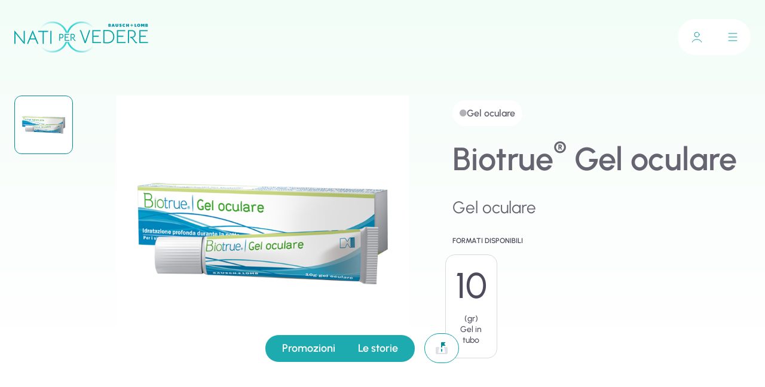

--- FILE ---
content_type: text/html; charset=UTF-8
request_url: https://www.natipervedere.it/prodotto_biotrue_gel_oculare.php
body_size: 14162
content:



























<!DOCTYPE html>
<html lang="it">
<head>
    <script>

// Definisci dataLayer e la funzione gtag.

window.dataLayer = window.dataLayer || [];

function gtag(){dataLayer.push(arguments);}

 
// IMPORTANTE - NON COPIARE/INCOLLARE SENZA MODIFICARE L'ELENCO DELLE REGIONI

//Imposta il consenso predefinito per regioni specifiche in base ai tuoi requisiti

gtag('consent', 'default', {

  'ad_storage': 'denied',

  'ad_user_data': 'denied',

  'ad_personalization': 'denied',

  'analytics_storage': 'denied',

 'regions':['IT']

});

// Imposta il consenso predefinito per tutte le altre regioni in base ai tuoi requisiti

gtag('consent', 'default', {

  'ad_storage': 'granted',

  'ad_user_data': 'granted',

  'ad_personalization': 'granted',

  'analytics_storage': 'granted'

});

 
</script>

<!--Script per il banner qui-->
        <script type="text/javascript" data-cmp-ab="1" src="https://cdn.consentmanager.net/delivery/autoblocking/6da19582a1f00.js" data-cmp-host="b.delivery.consentmanager.net" data-cmp-cdn="cdn.consentmanager.net" data-cmp-codesrc="1"></script>

    <script type="text/javascript" data-cmp-ab="1" src="https://cdn.consentmanager.net/delivery/autoblocking/6da19582a1f00.js" data-cmp-host="b.delivery.consentmanager.net" data-cmp-cdn="cdn.consentmanager.net" data-cmp-codesrc="1" style="background-color: #00838d;">
        </script>
	<meta charset="utf-8"> 
	<!-- Meta Viewport -->
	<meta name="viewport" content="width=device-width, initial-scale=1, shrink-to-fit=no">
	<title>BAUSCH+LOMB</title>
	<!-- Description -->
	<meta name="description" content="">
                <meta name="facebook-domain-verification" content="bfjlizuwdtswvpvqdz3gnlwdlpf917" />
        
	<!-- Favicon  -->
	<link rel="apple-touch-icon" sizes="57x57" href="favicons/apple-icon-57x57.png">
	<link rel="apple-touch-icon" sizes="60x60" href="favicons/apple-icon-60x60.png">
	<link rel="apple-touch-icon" sizes="72x72" href="favicons/apple-icon-72x72.png">
	<link rel="apple-touch-icon" sizes="76x76" href="favicons/apple-icon-76x76.png">
	<link rel="apple-touch-icon" sizes="114x114" href="favicons/apple-icon-114x114.png">
	<link rel="apple-touch-icon" sizes="120x120" href="favicons/apple-icon-120x120.png">
	<link rel="apple-touch-icon" sizes="144x144" href="favicons/apple-icon-144x144.png">
	<link rel="apple-touch-icon" sizes="152x152" href="favicons/apple-icon-152x152.png">
	<link rel="apple-touch-icon" sizes="180x180" href="favicons/apple-icon-180x180.png">
	<link rel="icon" type="image/png" sizes="192x192"  href="favicons/android-icon-192x192.png">
	<link rel="icon" type="image/png" sizes="32x32" href="favicons/favicon-32x32.png">
	<link rel="icon" type="image/png" sizes="96x96" href="favicons/favicon-96x96.png">
	<link rel="icon" type="image/png" sizes="16x16" href="favicons/favicon-16x16.png">
	<link rel="manifest" href="favicons/manifest.json">
	<meta name="msapplication-TileColor" content="#ffffff">
	<meta name="msapplication-TileImage" content="/ms-icon-144x144.png">
	<meta name="theme-color" content="#ffffff">

	<!-- Meta Social -->
	<meta property="og:locale" content="it_IT" />
	<meta property="og:title" content="BAUSCH+LOMB" />
	<meta property="og:description" content="..."/>
	<meta property="og:type" content="article" />
	<meta property="og:url" content="" />

                
	<!-- ============================= BOOTSTRAP =============================-->
	<!-- Bootstrap CSS -->
	<link href="dist/bootstrap-css/bootstrap.min.css" rel="stylesheet">
	<!-- jQuery Bootstrap library -->
	<script src="dist/bootstrap-js/jquery.js"></script>
	<!-- jQuery library -->
	<script src="dist/jQuery/jQuery.js"></script>
	<!-- Option 1: Bootstrap Bundle with Popper -->
	<script src="dist/bootstrap-js/bootstrap.bundle.min.js"></script>
	<!-- Popper JS -->
	<script src="dist/bootstrap-js/popper.min.js"></script>
	<!-- Latest compiled JavaScript-->
	<script src="dist/bootstrap-js/bootstrap.min.js"></script>
	<!-- icone Bootstrap -->
	<link href="dist/bootstrap-icons/bootstrap-icons.css" rel="stylesheet">
	<!-- ============================= /BOOTSTRAP =============================-->

	<!-- ANIMATE CSS -->
	<link rel="stylesheet" href="dist/animate-css/animate.min.css">
		<!-- Font Awesome v5.15.4 -->
	<link rel="stylesheet" href="dist/fontawesome/css/all.css"/>
	<!-- custom CSS -->
	<link rel="stylesheet" type="text/css" href="css/css.css?v=112822038">

        <!-- Stile per l'animazione di caricamento -->
	<link rel="stylesheet" type="text/css" href="css/loading-icon.css?v=1572203713">
        
        <!-- WIDGET INDIRIZZO -->
	<script src="widgetIndirizzo/react/babel.min.js"></script>
	<script crossorigin src="widgetIndirizzo/react/react.js"></script>
	<script crossorigin src="widgetIndirizzo/react/reactdom.js"></script>
	<link rel="stylesheet" href="widgetIndirizzo/production/widgetIndirizzo.css">
	<script type="text/javascript" src="widgetIndirizzo/production/widgetIndirizzo.js"></script>
        
	<script>
		$(document).ready(function () {
			if ($("#ricez_info_1").attr('checked')) {
				$("#iscrizione").removeClass('d-none');
			} else {
				$("#iscrizione").addClass('d-none');
			}
			$("#ricez_info_1").change(function () {
				if (this.checked) {
                        //alert('checked');
                        $("#iscrizione").removeClass('d-none');
                        $("#iscrizione").addClass('animated bounceIn');
                    } else {

                        //alert('no checked');
                        $("#iscrizione").addClass('d-none');
                        $("#iscrizione").removeClass('animated bounceIn');
                    }
                });
		});
                
                /*
                * questa funzione aggiunge una icona per il caricamento del sito
                * in questo modo si da il tempo allo script di reCaptcha di essere
                * caricato correttamente.
                */
               jQuery(window).on('load', function() {
                   jQuery('#site-loading-overlay').fadeOut(500); // Nasconde l'animazione di caricamento dopo il completamento del caricamento della pagina
               });
	</script>
                <!-- Google Tag Manager -->
<script>(function(w,d,s,l,i){w[l]=w[l]||[];w[l].push({'gtm.start':
new Date().getTime(),event:'gtm.js'});var f=d.getElementsByTagName(s)[0],
j=d.createElement(s),dl=l!='dataLayer'?'&l='+l:'';j.async=true;j.src=
'https://www.googletagmanager.com/gtm.js?id='+i+dl;f.parentNode.insertBefore(j,f);
})(window,document,'script','dataLayer','GTM-MKQXN9QS');</script>
<!-- End Google Tag Manager -->

        
        <!-- Meta Pixel Code -->
<script>
!function(f,b,e,v,n,t,s)
{if(f.fbq)return;n=f.fbq=function(){n.callMethod?
n.callMethod.apply(n,arguments):n.queue.push(arguments)};
if(!f._fbq)f._fbq=n;n.push=n;n.loaded=!0;n.version='2.0';
n.queue=[];t=b.createElement(e);t.async=!0;
t.src=v;s=b.getElementsByTagName(e)[0];
s.parentNode.insertBefore(t,s)}(window, document,'script',
'https://connect.facebook.net/en_US/fbevents.js');
fbq('init', '767258135884241');
fbq('track', 'PageView');
</script>
<noscript><img height="1" width="1" style="display:none"
src="https://www.facebook.com/tr?id=767258135884241&ev=PageView&noscript=1"
/></noscript>
<!-- End Meta Pixel Code -->
        
        <!-- Spotify Pixel Code Page view -->
<!-- Installa il codice su pagine su cui desideri misurare il traffico del sito -->
<script>
// Installation script generated by Ad Analytics
(function(w, d){
var id='spdt-capture', n='script';
if (!d.getElementById(id)) {
w.spdt =
w.spdt ||
function() {
(w.spdt.q = w.spdt.q || []).push(arguments);
};
var e = d.createElement(n); e.id = id; e.async=1;
e.src = 'https://pixel.byspotify.com/ping.min.js';
var s = d.getElementsByTagName(n)[0];
s.parentNode.insertBefore(e, s);
}
w.spdt('conf', { key: 'de7a7a1294fb430abfd2ea1d63d1f9ca' });
w.spdt('view');
})(window, document);
</script>
<!-- End Spotify Pixel Code -->
<!-- Spotify Pixel Code Lead gen -->
<!-- Installa il codice su pagine dove raccogli i dati delle persone, ad esempio i moduli di contatto o di iscrizione alla newsletter -->
<script>
// Installation script generated by Ad Analytics
(function(w, d){
var id='spdt-capture', n='script';
if (!d.getElementById(id)) {
w.spdt =
w.spdt ||
function() {
(w.spdt.q = w.spdt.q || []).push(arguments);
};
var e = d.createElement(n); e.id = id; e.async=1;
e.src = 'https://pixel.byspotify.com/ping.min.js';
var s = d.getElementsByTagName(n)[0];
s.parentNode.insertBefore(e, s);
}
w.spdt('conf', { key: 'de7a7a1294fb430abfd2ea1d63d1f9ca' });
w.spdt('lead');
})(window, document);
</script>
<!-- End Spotify Pixel Code -->
</head>
<body class="">
        <!-- Google Tag Manager (noscript) -->
<noscript><iframe src="https://www.googletagmanager.com/ns.html?id=GTM-MKQXN9QS"
height="0" width="0" style="display:none;visibility:hidden"></iframe></noscript>
<!-- End Google Tag Manager (noscript) -->
        <script type="text/javascript" data-cmp-info="6" data-cmp-ab="2" class=" cmplazyload" data-cmp-vendor="s2589" style="">
    (function(window, document, dataLayerName, id) {
        window[dataLayerName] = window[dataLayerName] || [], window[dataLayerName].push({
            start: (new Date).getTime(),
            event: "stg.start"
        });

        var scripts = document.getElementsByTagName('script')[0],
            tags = document.createElement('script');

        function stgCreateCookie(a, b, c) {
            var d = "";
            if (c) {
                var e = new Date;
                e.setTime(e.getTime() + 24 * c * 60 * 60 * 1e3), d = "; expires=" + e.toUTCString()
            }
            document.cookie = a + "=" + b + d + "; path=/"
        }
        var isStgDebug = (window.location.href.match("stg_debug") || document.cookie.match("stg_debug")) && !window.location.href.match("stg_disable_debug");
        stgCreateCookie("stg_debug", isStgDebug ? 1 : "", isStgDebug ? 14 : -1);
        var qP = [];
        dataLayerName !== "dataLayer" && qP.push("data_layer_name=" + dataLayerName), isStgDebug && qP.push("stg_debug");
        var qPString = qP.length > 0 ? ("?" + qP.join("&")) : "";
        tags.async = !0, tags.src = "https://bausch.containers.piwik.pro/" + id + ".js" + qPString, scripts.parentNode.insertBefore(tags, scripts);
        ! function(a, n, i) {
            a[n] = a[n] || {};
            for (var c = 0; c < i.length; c++) ! function(i) {
                a[n][i] = a[n][i] || {}, a[n][i].api = a[n][i].api || function() {
                    var a = [].slice.call(arguments, 0);
                    "string" == typeof a[0] && window[dataLayerName].push({
                        event: n + "." + i + ":" + a[0],
                        parameters: [].slice.call(arguments, 1)
                    })
                }
            }(i[c])
        }(window, "ppms", ["tm", "cm"]);
    })(window, document, 'dataLayer', 'd625cc2f-995a-4cc1-b511-67739ff49d97'); 
</script>

    
        <!-- Div per l'animazione di caricamento -->
        <div id="site-loading-overlay">
            <div id="site-loading-spinner"></div>
        </div>
        
	<!-- APERTURA CONTAINER -->
	<div class="container-fluid p-0">

<nav id="menu" class="container-fluid py-3">
	<div class="container py-3 pb-1">
		<div class="row align-vertical">
			<div class="col">
				<a href="index.php"><img id="logo-menu" src="img/logo_menu.png" class="img-fluid d-block" alt="logo Nati per vedere portale promozioni Bausch+Lomb"></a>
			</div>
			<!--
			<div id="topmenu" class="d-none d-lg-block col-lg-7 text-center">
				<p id="topmenu">
				<img id="baloon" src="img/baloon_menu.png" class="img-fluid d-inline-block"> Ciao! <a href="registrazione.php" class="text-decoration-none text-green"> Hai un codice promozionale? <a id="registrazione_header" href="registrazione.php" class="animated pulse infinite slow btn btn-small btn-green ms-3" style="padding:5px 15px;">Clicca qui</a>
			</a>
			</div>
			-->
			<!--
			<div class="col text-end">
				<a href="login.php" class="pe-3"><img id="btn-menu-user" src="img/User_light.svg" class="img-fluid"></a>
				<img id="btn-menu-line" src="img/Menu.svg" class="img-fluid">
			</div>
			-->


			<div class="col text-end">
				<div id="main_menu" class="rounded-pill" style="position:relative;">
											<button id="menuOut" class="btn gost rounded-pill" type="button" aria-label="User Menu">
							<svg id="ico_user" width="24" height="24" viewBox="0 0 24 24" fill="none" xmlns="http://www.w3.org/2000/svg">
								<path d="M19.7274 20.4471C19.2716 19.1713 18.2672 18.0439 16.8701 17.2399C15.4729 16.4358 13.7611 16 12 16C10.2389 16 8.52706 16.4358 7.12991 17.2399C5.73276 18.0439 4.72839 19.1713 4.27259 20.4471" stroke="#05A2A7" stroke-linecap="round" />
								<circle cx="12" cy="8" r="4" stroke="#05A2A7" stroke-linecap="round" />
							</svg>
						</button>
						<ul id="list_menuOut" class="dropdown-menu">
							<li><a class="dropdown-item" href="./login.php">Accedi</a></li>
							<li><a class="dropdown-item" href="./registrazione.php">Registrati</a></li>
						</ul>
										<button id="menuSito" class="btn gost rounded-pill" type="button" aria-label="Site Menu">
						<svg id="ico_menu" width="24" height="24" viewBox="0 0 24 24" fill="none" xmlns="http://www.w3.org/2000/svg">
						<path d="M5 6H19" stroke="#05A2A7" stroke-linecap="round" />
						<path d="M5 12H19" stroke="#05A2A7" stroke-linecap="round" />
						<path d="M5 18H19" stroke="#05A2A7" stroke-linecap="round" />
						</svg>
						<svg id="ico_close" class="d-none" width="24" height="24" viewBox="0 0 24 24" fill="none" xmlns="http://www.w3.org/2000/svg">
							<path d="M18 6L6 18" stroke="#05A2A7" stroke-linecap="round" stroke-linejoin="round" />
							<path d="M6 6L18 18" stroke="#05A2A7" stroke-linecap="round" stroke-linejoin="round" />
						</svg>
					</button>
					<ul id="list_menuSito" class="dropdown-menu">
						<li><a class="dropdown-item" href="./promozioni.php">Promozioni</a></li>
						<li><a class="dropdown-item" href="./storie.php">Le storie</a></li>
						<li><a class="dropdown-item" href="./prodotti.php">Prodotti</a></li>
						<li><a class="dropdown-item" href="./store-locator/">Store Locator</a></li>
						<li><a class="dropdown-item" href="./contatti.php">Contatti</a></li>
						<li><a class="btn cta secondary my-3" href="./centroottico">Sei un Centro Ottico?
								<svg width="24" height="24" viewBox="0 0 24 24" fill="none" xmlns="http://www.w3.org/2000/svg">
									<path d="M14 4H20M20 4V10M20 4L12 12" stroke="#34BEC2" stroke-width="2" />
									<path d="M11 5H7C5.89543 5 5 5.89543 5 7V17C5 18.1046 5.89543 19 7 19H17C18.1046 19 19 18.1046 19 17V13" stroke="#34BEC2" stroke-width="2" stroke-linecap="round" />
								</svg></a>
						</li>
					</ul>
				</div>
			</div>

		</div>
		<!--
		<div id="submenu" class="row align-vertical">
			<div class="col-lg-7">
			</div>
			<div class="col text-end">
				<small><a id="centro_ottico_header" href="./centroottico">Centro Ottico</a>&nbsp;&nbsp;|&nbsp;&nbsp;<a id="ultracoll_header" href="login.php">Ultra Collection 2023</a></small>
			</div>
		</div>
		-->
	</div>

	<!--		<div id="menu_fixed_home2" class="row p-3">
				<div class="col">
					<h6 id="" class="text-center animated pulse infinite slow">Nelle giornate tra il 02 e il 03 gennaio il sito potrebbe subire temporanee interruzioni per un aggiornamento programmato</h6>
					<style>#menu_fixed_home2 {
						background-color: #daf5f5;
					}
						@media (max-width: 767px) {
							#menu_fixed_home2 {
							}
						}
					</style>
				</div>
                </div>-->
</nav>



<script type="text/javascript">
	$(document).ready(function() {
		$('#menuIn').click(function() {
			$('#list_menuIn').toggleClass('list_menuIn d-block');
			$('#list_menuSito').removeClass('list_menuSito d-block');
			$('#ico_close').addClass('d-none');
			$('#ico_menu').toggleClass('d-none d-block');
			$('#ico_menu').removeClass('d-none');
		});

		$('#menuOut').click(function() {
			$('#list_menuOut').toggleClass('list_menuOut d-block');
			$('#list_menuSito').removeClass('list_menuSito d-block');
			$('#ico_close').addClass('d-none');
			$('#ico_menu').toggleClass('d-none d-block');
			$('#ico_menu').removeClass('d-none');
		});

		$('#menuSito').click(function() {
			$('#list_menuSito').toggleClass('list_menuSito d-block');
			$('#list_menuOut').removeClass('list_menuOut d-block');
			$('#list_menuIn').removeClass('list_menuIn d-block');
			$('#ico_close').toggleClass('d-none');
			$('#ico_menu').toggleClass('d-none');
		})
	});
</script>


<script type="text/javascript">
	$(document).ready(function() {
		$('#filtroIn').click(function() {
			$('#product_selection_div').removeClass('d-none');
			$('#filtroOut').removeClass('d-none');
			$('#filtroIn').addClass('d-none');
		});

		$('#filtroOut').click(function() {
			$('#product_selection_div').addClass('d-none');
			$('#filtroOut').addClass('d-none');
			$('#filtroIn').removeClass('d-none');
		});
	});
</script>



<script>
$(document).ready(function() {
    // Funzione per impostare dinamicamente il titolo della pagina
    function setPageTitle(title) {
        $('title').text(title);
        // Rimuovi anche i tag meta esistenti con l'attributo property og:title
        $('meta[property="og:title"]').remove();
        // Aggiungi il tag meta og:title
        $('<meta>').attr('property', 'og:title').attr('content', title).appendTo('head');
    }

    // Funzione per impostare dinamicamente le descrizioni meta
    function setMetaDescription(arrayMeta) {
        // Rimuovi i tag meta esistenti con l'attributo name che inizia con 'description'
        $('meta[name^="description"]').remove();
        // Rimuovi anche i tag meta esistenti con l'attributo property og:description
        $('meta[property="og:description"]').remove();

        let ogDescriptionSet = false; // Flag per impostare og:description una sola volta

        // Itera attraverso ogni oggetto meta nell'array
        if (arrayMeta != null) {
            arrayMeta.forEach(function(meta) {
                // Crea un nuovo tag meta con il nome e il contenuto corrispondenti
                $('<meta>').attr('name', meta.name).attr('content', meta.content).appendTo('head');

                // Aggiungi il tag meta og:description solo una volta
                if (!ogDescriptionSet && meta.name === 'description') {
                    $('<meta>').attr('property', 'og:description').attr('content', meta.content).appendTo('head');
                    ogDescriptionSet = true;
                }
            });
        }
    }

    // Funzione per aggiungere una classe al body
    function addClassToBody(className) {
        $('body').addClass(className);
    }

    // Recupera i dati da PHP e utilizza le funzioni
    const pageTitle = "Biotrue Gel Oculare: gel per secchezza e irritazione";
    const metaDescriptionArray = [{"name":"description","content":"Idratazione e protezione profonda per i tuoi occhi: scopri BioTrue il gel oculare per lenire le problematiche agli occhi di Bausch + Lomb"}];
    const bodyClass = "bg-gradient-green";

    setPageTitle(pageTitle);
    setMetaDescription(metaDescriptionArray);
    addClassToBody(bodyClass);
});


</script>



            <div id="" class="container ">
                    <div class="row justify-content-center">
                            <div class="col-12">

                                    <div id="menu_sticky" class="row justify-content-center d-block">
                                            <div class="col-9 col-md-10 d-inline-block menu_verde"> <!-- con sottomenu -->
                                                    <div class="row">
                                                            <div class="col-6">
                                                                    <a id="promozioni" class="btn text-white" href="promozioni.php">Promozioni</a>
                                                            </div>
                                                            <div class="col-6">
                                                                    <a id="storie" class="btn text-white float-end" href="storie.php">Le storie</a>
                                                            </div>
                                                    </div>
                                            </div>
                                            <div class="col-2 menu_suppl d-inline-block">
    <div class="row">
	    <div class="col">
		    <!-- STORE LOCATOR per ciascuna pagina prodotto -->
		    <a id="store-locator" class="btn text-white p-0" href="store-locator/">
			    <button class="btn secondary" style="background: #ffffff;">
				    <svg width="24" height="24" viewBox="0 0 24 24" fill="none" xmlns="http://www.w3.org/2000/svg">
				      <path d="M12 17L12 14" stroke="#05A2A7" stroke-width="2" stroke-linecap="round"></path>
				      <path d="M12 4L12 7.42857L12 10" stroke="#008E92" stroke-width="2" stroke-linecap="round" stroke-linejoin="round"></path>
				      <path d="M11 3V7C11 7.55228 11.4477 8 12 8H17.7929C18.2383 8 18.4614 7.46143 18.1464 7.14645L16.1768 5.17678C16.0791 5.07915 16.0791 4.92085 16.1768 4.82322L18.1464 2.85355C18.4614 2.53857 18.2383 2 17.7929 2H12C11.4477 2 11 2.44772 11 3Z" fill="#008E92"></path>
				      <path d="M18.8 22H5.2C4.0799 22 3.51984 22 3.09202 21.782C2.71569 21.5903 2.40973 21.2843 2.21799 20.908C2 20.4802 2 19.9201 2 18.8V13.2C2 12.0799 2 11.5198 2.21799 11.092C2.40973 10.7157 2.71569 10.4097 3.09202 10.218C3.51984 10 4.0799 10 5.2 10H7.02416C7.35866 10 7.52591 10 7.64306 10.0687C7.74582 10.129 7.82367 10.224 7.86262 10.3365C7.90702 10.4649 7.87422 10.6289 7.80862 10.9569L6.38276 18.0862C6.25155 18.7422 6.18595 19.0702 6.27476 19.3269C6.35265 19.5521 6.50837 19.742 6.71388 19.8626C6.94818 20 7.28268 20 7.95169 20H16.0483C16.7173 20 17.0518 20 17.2861 19.8626C17.4916 19.742 17.6473 19.5521 17.7252 19.3269C17.814 19.0702 17.7484 18.7422 17.6172 18.0862L17.6172 18.0862L16.1914 10.9569C16.1258 10.6289 16.093 10.4649 16.1374 10.3365C16.1763 10.224 16.2542 10.129 16.3569 10.0687C16.4741 10 16.6413 10 16.9758 10H18.8C19.9201 10 20.4802 10 20.908 10.218C21.2843 10.4097 21.5903 10.7157 21.782 11.092C22 11.5198 22 12.0799 22 13.2V18.8C22 19.9201 22 20.4802 21.782 20.908C21.5903 21.2843 21.2843 21.5903 20.908 21.782C20.4802 22 19.9201 22 18.8 22Z" fill="#7E869E" fill-opacity="0.25"></path>
				    </svg>
			    </button>
		    </a>  
	    </div>
    </div>
</div>
                                    </div>
                            </div>
                    </div>
            </div>
            <div class="container-fluid">
                    <div class="container">
                            <div class="row py-5">
                                    <!-- SINISTRA -->
                                    <div class="col-12 col-lg-7">
                                            <!-- CAROUSEL -->
                                            <div id="carouselExampleIndicatorsProdotti" class="carousel slide row" data-bs-ride="carousel">
                                                    <!-- INDICATORS -->
                                                    <div class="col-12 col-lg-2 carousel-indicators-prodotti order-2 order-lg-1">
                                                            <button type="btn" data-bs-target="#carouselExampleIndicatorsProdotti" data-bs-slide-to="0" class="active" aria-current="true" aria-label="Slide 1">
                                                            <img src="img/prodotti/prod_BioTrue_gelOculare.png" class="d-block w-100 img-fluid" alt="">
                                                        </button>
                                                    </div>

                                                    <!-- INNERS -->
                                                    <div class="col-12 col-lg-10 order-1 order-lg-2">
                                                            <div class="carousel-inner">
                                                                    <div class="carousel-item px-0 py-2 px-md-5 py-md-0 active ">
                                            <img src="img/prodotti/prod_BioTrue_gelOculare.png" class="d-block w-100" alt="">
                                        </div>
                                                            </div>
                                                    </div>
                                            </div>
                                            <!-- CAROUSEL -->

                                            <script type="text/javascript">
                                                    setInterval(function(){
                                                            var indicatorsW = $('.carousel-indicators-prodotti button').css('width');
                                                            $('.carousel-indicators-prodotti button').css('height',indicatorsW);
                                                    },1)
                                            </script>

                                    </div>



                                    <!-- DESTRA -->
                                    <div class="col-12 col-lg-5">
                                            <div class="row p-0">
                                                    <div class="col-12 mb-3">
                                                    <button class="btn description-tag btn-gray mx-auto my-2 float-start"><i class="fas fa-circle"></i>Gel oculare</button>
                                                    </div>

                                                    <div class="col-12">
                                                            <h2 class="pb-4">Biotrue<sup>&reg;</sup> Gel oculare</sup></h2>
                                                            <h6 class="pb-4">Gel oculare</h6>
                                                    </div>


                                                    <div class="col-12 mb-3">
                                                            <div class="row p-0 justify-content-between">
                                                                    <div class="col-12">
                                                                            <h6 class="text-formati pb-2">Formati disponibili</h6>
                                                                    </div>
                                                                    <div class="col-3 col-lg-2 border-gray text-center container-lenti">
                                                    <h2 class="numero-lenti">10</h2>
                                                    <h6 class="testo-lenti">(gr) Gel in tubo</h6>
                                                </div>
                                                                    <div class="col-5 col-lg-7"></div>
                                                            </div>
                                                    </div>
                                                    <div class="col-12 my-3 px-0 d-none">
                                                            <button class="download-foglietto"><a href="" target="_blank"><img src="img/icon_download.svg"> Foglio illustrativo</a></button>
                                                    </div>

                                                    
                                            </div>
                                    </div>
                            </div>
                            <div class="row justify-content-center">
                                    <div class="col-12 col-lg-10 py-5">
                                            <p class="descrizione-prodotto">
                                                    Per lenire il problema di secchezza e irritazione agli occhi durante il giorno, è di aiuto fornire ai propri occhi idratazione e protezione profonda durante la notte. Biotrue<sup>&reg;</sup> Gel oculare è un sostituto lacrimale sotto forma di gel, formulato per supportare i tre strati del film lacrimale e offrire idratazione e protezione a occhi secchi, irritati e che lacrimano.
                                            </p>
                                    </div>
                            </div>
                    </div>
            </div>
            
                    <div class="container-fluid py-5">
                            <div class="container py-5">
                                    <div class="row justify-content-center">
                                            <div class="col-12 text-center">
                                                    <h3 class="mb-3">Per chi è indicato</h3>
                                            </div>
                                    </div>

                                    <div class="row justify-content-around py-5 mb-5 container-caratteristiche">
                                            <div class="col-12 col-lg border-right-caratteristiche">
                                        <p class="p_body_med">
                                                <svg xmlns="http://www.w3.org/2000/svg" width="33" height="32" viewBox="0 0 33 32" fill="none"><path d="M18 29H15.3333L15.264 29C14.066 29 13.0671 29.0001 12.274 28.8935C11.437 28.7809 10.6812 28.5334 10.0739 27.9261C9.46665 27.3188 9.21909 26.563 9.10655 25.726C8.99993 24.9329 8.99996 23.934 9 22.736L9 22.6667V9.33333L9 9.264C8.99996 8.06603 8.99993 7.06707 9.10655 6.27403C9.21909 5.43697 9.46665 4.68123 10.0739 4.07394C10.6812 3.46665 11.437 3.21909 12.274 3.10655C13.0671 2.99993 14.066 2.99996 15.264 3H15.3333H18H18.0694C19.2673 2.99996 20.2663 2.99993 21.0593 3.10655C21.8964 3.21909 22.6521 3.46665 23.2594 4.07394C23.8667 4.68123 24.1142 5.43697 24.2268 6.27403C24.3334 7.06707 24.3334 8.06603 24.3333 9.264L24.3333 9.33333V22.6667L24.3333 22.736C24.3334 23.934 24.3334 24.9329 24.2268 25.726C24.1142 26.563 23.8667 27.3188 23.2594 27.9261C22.6521 28.5334 21.8964 28.7809 21.0593 28.8935C20.2663 29.0001 19.2673 29 18.0693 29L18 29Z" stroke="#2ACFD4" stroke-width="2"/><path d="M10 10.6667H23.3333" stroke="#2ACFD4" stroke-width="2"/></svg>
                                                <br>
                                                Chi fa uso prolungato di lenti a contatto, dispositivi digitali e ambienti eccessivamente climatizzati
                                        </p>
                                </div><div class="col-12 col-lg border-right-caratteristiche">
                                        <p class="p_body_med">
                                                <svg xmlns="http://www.w3.org/2000/svg" width="32" height="32" viewBox="0 0 32 32" fill="none"><path d="M22.2127 25.647L23.2125 25.6274L22.2127 25.647ZM21.918 26.3757L21.2129 25.6666L21.918 26.3757ZM22.2127 6.35283L23.2125 6.37241L22.2127 6.35283ZM21.918 5.6241L22.623 4.91494L21.918 5.6241ZM18.333 15.9999C18.333 13.272 19.4616 10.8095 21.2801 9.05073L19.8896 7.61312C17.6977 9.73309 16.333 12.708 16.333 15.9999H18.333ZM21.2801 22.9491C19.4616 21.1904 18.333 18.7278 18.333 15.9999H16.333C16.333 19.2918 17.6977 22.2667 19.8896 24.3867L21.2801 22.9491ZM19.9997 25.6666C14.6609 25.6666 10.333 21.3387 10.333 15.9999H8.33301C8.33301 22.4432 13.5564 27.6666 19.9997 27.6666V25.6666ZM10.333 15.9999C10.333 10.6612 14.6609 6.33325 19.9997 6.33325V4.33325C13.5564 4.33325 8.33301 9.5566 8.33301 15.9999H10.333ZM19.8896 24.3867C20.4441 24.923 20.81 25.2782 21.045 25.5494C21.319 25.8655 21.2166 25.8547 21.2129 25.6666L23.2125 25.6274C23.2008 25.0269 22.8244 24.5487 22.5564 24.2395C22.2495 23.8854 21.8055 23.4573 21.2801 22.9491L19.8896 24.3867ZM19.9997 27.6666C20.516 27.6666 20.9928 27.6683 21.373 27.6233C21.759 27.5777 22.2394 27.4663 22.623 27.0849L21.2129 25.6666C21.304 25.576 21.3672 25.6101 21.1382 25.6371C20.9032 25.6649 20.5672 25.6666 19.9997 25.6666V27.6666ZM21.2129 25.6666V25.6666L22.623 27.0849C23.0102 26.7 23.2232 26.1733 23.2125 25.6274L21.2129 25.6666ZM21.2801 9.05073C21.8055 8.54253 22.2495 8.11444 22.5564 7.76031C22.8244 7.45109 23.2008 6.97292 23.2125 6.37241L21.2129 6.33325C21.2166 6.14518 21.319 6.13434 21.045 6.45044C20.81 6.72164 20.4441 7.07688 19.8896 7.61312L21.2801 9.05073ZM19.9997 6.33325C20.5672 6.33325 20.9032 6.33492 21.1382 6.36269C21.3672 6.38977 21.304 6.4238 21.2129 6.33325L22.623 4.91494C22.2394 4.53355 21.759 4.42216 21.373 4.37652C20.9928 4.33158 20.516 4.33325 19.9997 4.33325V6.33325ZM23.2125 6.37241C23.2232 5.82655 23.0102 5.29988 22.623 4.91494L21.2129 6.33325V6.33325L23.2125 6.37241Z" fill="#2ACFD4"/></svg>
                                                <br>
                                                Protezione durante la notte
                                        </p>
                                </div><div class="col-12 col-lg border-right-caratteristiche">
                                        <p class="p_body_med">
                                                <svg xmlns="http://www.w3.org/2000/svg" width="33" height="32" viewBox="0 0 33 32" fill="none"><path d="M16.3343 6.66675C8.78041 6.66675 4.72007 12.7805 3.4464 15.1117C3.22986 15.508 3.12158 15.7062 3.13406 15.9852C3.14654 16.2643 3.27501 16.4564 3.53194 16.8406C5.0661 19.1347 9.81467 25.3334 16.3343 25.3334C22.854 25.3334 27.6025 19.1347 29.1367 16.8406C29.3936 16.4564 29.5221 16.2643 29.5346 15.9852C29.547 15.7062 29.4388 15.508 29.2222 15.1117C27.9486 12.7805 23.8882 6.66675 16.3343 6.66675Z" stroke="#2ACFD4" stroke-width="2"/><circle cx="16.3343" cy="16.0001" r="5.33333" fill="#2ACFD4"/></svg>
                                                <br>
                                                Sensazione di corpo estraneo, bruciore, irritazione oculare
                                        </p>
                                </div>
                                    </div>

                                    <div class="row">
                                            <div class="col-12 text-center">
                                                    <p><p>Può essere utilizzato insieme al sostituto lacrimale abituale per una protezione aggiuntiva.<br>
Come usare il gel oculare: instillare una goccia di gel 15 minuti prima di andare a dormire.</p><br><br><span class="alert alert-danger caption_s"><svg width="24" height="24" viewBox="0 0 24 24" fill="none" xmlns="http://www.w3.org/2000/svg"><circle cx="12" cy="12" r="9" stroke="#F03D3D" stroke-width="2"></circle><path d="M12.5 7.5C12.5 7.77614 12.2761 8 12 8C11.7239 8 11.5 7.77614 11.5 7.5C11.5 7.22386 11.7239 7 12 7C12.2761 7 12.5 7.22386 12.5 7.5Z" fill="#F03D3D" stroke="#F03D3D"></path><path d="M12 17V10" stroke="#F03D3D" stroke-width="2"></path></svg> ATTENZIONE: NON UTILIZZARE CON LENTI A CONTATTO</span></p>
                                            </div>
                                    </div>
                            </div>
                    </div><div class="container-fluid py-5 container-caratteristiche">
            <div class="container py-5">
                    <div class="row justify-content-center">
                            <div class="col-12 text-center">
                                    <h3 class="mb-3">Caratteristiche di Biotrue&reg; Gel oculare</h3>
                            </div>
                    </div>
                    <div class="row justify-content-around pt-5">
                            
                            <div class="col-12 col-lg product-carachteristic-container">
                                    <img src="img/prodotti/ico_occhichiusi.png" class="img-fluid mb-3 d-block mx-auto" style="max-width: 55px;">
                                    <p class="title-bld">Ha un effetto calmante e lenitivo sugli occhi</p>
                                    <p class="p_body_med"></p>
                            </div>
                            <div class="col-12 col-lg product-carachteristic-container">
                                    <img src="img/prodotti/ico_ultraidratazione.png" class="img-fluid mb-3 d-block mx-auto" style="max-width: 55px;">
                                    <p class="title-bld">Idratazione</p>
                                    <p class="p_body_med">Può mantenere l’idratazione oculare per offrire un sollievo prolungato.</p>
                            </div>
                            <div class="col-12 col-lg product-carachteristic-container">
                                    <img src="img/prodotti/ico_protezione_prolungata.png" class="img-fluid mb-3 d-block mx-auto" style="max-width: 55px;">
                                    <p class="title-bld">Elevata protezione</p>
                                    <p class="p_body_med">Può essere applicato anche in aggiunta al prodotto usato abitualmente.</p>
                            </div>
                            <div class="col-12 col-lg product-carachteristic-container">
                                    <img src="img/prodotti/ico_2Mesi.png" class="img-fluid mb-3 d-block mx-auto" style="max-width: 55px;">
                                    <p class="title-bld">Lunga Durata</p>
                                    <p class="p_body_med">Dura 6 settimane dopo la prima apertura.</p>
                            </div>
                            <div class="col-12 col-lg-10 py-5">
                                    <p class="caption_s text-center">
                                            È un dispositivo medico CE0483. Leggere attentamente le avvertenze e le istruzioni d’uso. Accertare l'assenza di controindicazioni dal medico oculista. Aut. Min. del 20/05/2024 - &copy;2024 Bausch & Lomb Incorporated
                                    </p>
                            </div>
                    </div>
            </div>
        </div>
<!-- DESKTOP -->
<div class="container-fluid py-5 d-none d-lg-block">
	<div id="" class="container">
		<div class="row justify-content-center">
			<div class="col-12">
				<div class="row">
					<div class="col-12">
						<h3 class="text-center my-5">
							Ti potrebbero interessare
						</h3>
					</div>
				</div>
                                
            <div id="carouselExample" class="carousel slide">
                <div class="carousel-inner">
                    <div class="carousel-item active">
                        <div class="row justify-content-around">
                <div class="col-12 col-lg-3">
                    <div class="row">
                        <div class="col-12 product-container">
                            <a href="prodotto_ultra.php">
                                <img src="img/prodotti/20240415143344_661d1ea8b70ea_prod_ULTRAcontac.png" class="img-fluid">
                            </a>
                            <p>
                                <button class="btn btn-small cta btn-violet"><i class="fa fa-solid fa-circle"></i>Miopia e ipermetropia</button>
                            </p>
                        </div>	
                        <div class="col-12 px-0">
                            <p class="mt-3">
                                Bausch + Lomb ULTRA<sup>&reg;</sup>
                            </p>	
                            <p class="caption_s">
                                Lenti a contatto mensili
                            </p>
                        </div>
                    </div>
                </div>
                <div class="col-12 col-lg-3">
                    <div class="row">
                        <div class="col-12 product-container">
                            <a href="prodotto_ultra_oneday.php">
                                <img src="img/prodotti/20240415143843_661d1fd3728e4_prod_ULTRAoneday_piccolo.png" class="img-fluid">
                            </a>
                            <p>
                                <button class="btn btn-small cta btn-violet"><i class="fa fa-solid fa-circle"></i>Miopia e ipermetropia</button>
                            </p>
                        </div>	
                        <div class="col-12 px-0">
                            <p class="mt-3">
                                Bausch + Lomb ULTRA<sup>&reg;</sup> ONE DAY
                            </p>	
                            <p class="caption_s">
                                Lenti a contatto giornaliere
                            </p>
                        </div>
                    </div>
                </div>
                <div class="col-12 col-lg-3">
                    <div class="row">
                        <div class="col-12 product-container">
                            <a href="prodotto_biotrue_oneday_astigmatismo.php">
                                <img src="img/prodotti/prod_BioTrue_1d_astig.png" class="img-fluid">
                            </a>
                            <p>
                                <button class="btn btn-small cta btn-orange"><i class="fa fa-solid fa-circle"></i>Astigmatismo</button>
                            </p>
                        </div>	
                        <div class="col-12 px-0">
                            <p class="mt-3">
                                Biotrue<sup>&reg;</sup> ONEday for Astigmatism
                            </p>	
                            <p class="caption_s">
                                Lenti a contatto giornaliere
                            </p>
                        </div>
                    </div>
                </div>
                        </div>
                    </div>
                    <div class="carousel-item ">
                        <div class="row justify-content-around">
                <div class="col-12 col-lg-3">
                    <div class="row">
                        <div class="col-12 product-container">
                            <a href="prodotto_biotrue_oneday.php">
                                <img src="img/prodotti/prod_BioTrue_1d.png" class="img-fluid">
                            </a>
                            <p>
                                <button class="btn btn-small cta btn-violet"><i class="fa fa-solid fa-circle"></i>Miopia e ipermetropia</button>
                            </p>
                        </div>	
                        <div class="col-12 px-0">
                            <p class="mt-3">
                                Biotrue<sup>&reg;</sup> ONEday
                            </p>	
                            <p class="caption_s">
                                Lenti a contatto giornaliere
                            </p>
                        </div>
                    </div>
                </div>
                <div class="col-12 col-lg-3">
                    <div class="row">
                        <div class="col-12 product-container">
                            <a href="prodotto_renu_advanced.php">
                                <img src="img/prodotti/prod_ReNu_advanced.png" class="img-fluid">
                            </a>
                            <p>
                                <button class="btn btn-small cta btn-gray"><i class="fa fa-solid fa-circle"></i>Soluzione unica</button>
                            </p>
                        </div>	
                        <div class="col-12 px-0">
                            <p class="mt-3">
                                ReNu<sup>&reg;</sup> ADVANCED
                            </p>	
                            <p class="caption_s">
                                Soluzione per lenti a contatto mensili e bisettimanali
                            </p>
                        </div>
                    </div>
                </div>
                <div class="col-12 col-lg-3">
                    <div class="row">
                        <div class="col-12 product-container">
                            <a href="prodotti_biotrue_mps.php">
                                <img src="img/prodotti/prod_BioTrue_MPS.png" class="img-fluid">
                            </a>
                            <p>
                                <button class="btn btn-small cta btn-gray"><i class="fa fa-solid fa-circle"></i>Soluzione unica</button>
                            </p>
                        </div>	
                        <div class="col-12 px-0">
                            <p class="mt-3">
                                Biotrue<sup>&reg;</sup> MPS
                            </p>	
                            <p class="caption_s">
                                Soluzione unica
                            </p>
                        </div>
                    </div>
                </div>
                        </div>
                    </div>
                    <div class="carousel-item ">
                        <div class="row justify-content-around">
                <div class="col-12 col-lg-3">
                    <div class="row">
                        <div class="col-12 product-container">
                            <a href="prodotti_biotrue_advance.php">
                                <img src="img/prodotti/prod_BioTrue_advance.png" class="img-fluid">
                            </a>
                            <p>
                                <button class="btn btn-small cta btn-gray"><i class="fa fa-solid fa-circle"></i>Sostituto lacrimale</button>
                            </p>
                        </div>	
                        <div class="col-12 px-0">
                            <p class="mt-3">
                                Biotrue<sup>&reg;</sup> Advance
                            </p>	
                            <p class="caption_s">
                                Sostituto lacrimale
                            </p>
                        </div>
                    </div>
                </div>
                <div class="col-12 col-lg-3">
                    <div class="row">
                        <div class="col-12 product-container">
                            <a href="prodotto_biotrue_oneday_presbiopia.php">
                                <img src="img/prodotti/prod_BioTrue_1d_presb.png" class="img-fluid">
                            </a>
                            <p>
                                <button class="btn btn-small cta btn-yellow"><i class="fa fa-solid fa-circle"></i>Presbiopia</button>
                            </p>
                        </div>	
                        <div class="col-12 px-0">
                            <p class="mt-3">
                                Biotrue<sup>&reg;</sup> ONEday for Presbyopia
                            </p>	
                            <p class="caption_s">
                                Lenti a contatto giornaliere
                            </p>
                        </div>
                    </div>
                </div>
                <div class="col-12 col-lg-3">
                    <div class="row">
                        <div class="col-12 product-container">
                            <a href="prodotto_biotrue_soluzione_oftalmica.php">
                                <img src="img/prodotti/prod_BioTrue_oftalmica.png" class="img-fluid">
                            </a>
                            <p>
                                <button class="btn btn-small cta btn-gray"><i class="fa fa-solid fa-circle"></i>Soluzione oftalmica</button>
                            </p>
                        </div>	
                        <div class="col-12 px-0">
                            <p class="mt-3">
                                Biotrue<sup>&reg;</sup> Soluzione Oftalmica
                            </p>	
                            <p class="caption_s">
                                Soluzione oftalmica
                            </p>
                        </div>
                    </div>
                </div>
                        </div>
                    </div>
                    <div class="carousel-item ">
                        <div class="row justify-content-around">
                <div class="col-12 col-lg-3">
                    <div class="row">
                        <div class="col-12 product-container">
                            <a href="prodotto_ultra_astigmatismo.php">
                                <img src="img/prodotti/prod_ULTRAcontac_astig.png" class="img-fluid">
                            </a>
                            <p>
                                <button class="btn btn-small cta btn-orange"><i class="fa fa-solid fa-circle"></i>Astigmatismo</button>
                            </p>
                        </div>	
                        <div class="col-12 px-0">
                            <p class="mt-3">
                                Bausch + Lomb ULTRA<sup>&reg;</sup> for Astigmatism
                            </p>	
                            <p class="caption_s">
                                Lenti a contatto mensili
                            </p>
                        </div>
                    </div>
                </div>
                <div class="col-12 col-lg-3">
                    <div class="row">
                        <div class="col-12 product-container">
                            <a href="prodotto_ultra_presbiopia.php">
                                <img src="img/prodotti/prod_ULTRAcontac_presb.png" class="img-fluid">
                            </a>
                            <p>
                                <button class="btn btn-small cta btn-yellow"><i class="fa fa-solid fa-circle"></i>Presbiopia</button>
                            </p>
                        </div>	
                        <div class="col-12 px-0">
                            <p class="mt-3">
                                Bausch + Lomb ULTRA<sup>&reg;</sup> for Presbyopia
                            </p>	
                            <p class="caption_s">
                                Lenti a contatto mensili
                            </p>
                        </div>
                    </div>
                </div>
                <div class="col-12 col-lg-3">
                    <div class="row">
                        <div class="col-12 product-container">
                            <a href="prodotto_ultra_presbiti_astigmatici.php">
                                <img src="img/prodotti/prod_ULTRAcontac_multifocal_astig.png" class="img-fluid">
                            </a>
                            <p>
                                <button class="btn btn-small cta btn-dark-blue"><i class="fa fa-solid fa-circle"></i>Multifocali per astigmatismo</button>
                            </p>
                        </div>	
                        <div class="col-12 px-0">
                            <p class="mt-3">
                                Bausch + Lomb ULTRA<sup>&reg;</sup> Multifocal for Astigmatism
                            </p>	
                            <p class="caption_s">
                                Lenti a contatto mensili per presbiti e astigmatici
                            </p>
                        </div>
                    </div>
                </div>
                        </div>
                    </div>
                    <div class="carousel-item ">
                        <div class="row justify-content-around">
                <div class="col-12 col-lg-3">
                    <div class="row">
                        <div class="col-12 product-container">
                            <a href="prodotto_biotrue_gel_oculare.php">
                                <img src="img/prodotti/prod_BioTrue_gelOculare.png" class="img-fluid">
                            </a>
                            <p>
                                <button class="btn btn-small cta btn-gray"><i class="fa fa-solid fa-circle"></i>Gel oculare</button>
                            </p>
                        </div>	
                        <div class="col-12 px-0">
                            <p class="mt-3">
                                Biotrue<sup>&reg;</sup> Gel oculare
                            </p>	
                            <p class="caption_s">
                                Gel oculare
                            </p>
                        </div>
                    </div>
                </div>
                <div class="col-12 col-lg-3">
                    <div class="row">
                        <div class="col-12 product-container">
                            <a href="prodotto_blink_intensive.php">
                                <img src="img/prodotti/prod_BlinkIntensive.jpg" class="img-fluid">
                            </a>
                            <p>
                                <button class="btn btn-small cta btn-gray"><i class="fa fa-solid fa-circle"></i>Sostituto lacrimale</button>
                            </p>
                        </div>	
                        <div class="col-12 px-0">
                            <p class="mt-3">
                                Blink<sup>&reg;</sup> Intensive
                            </p>	
                            <p class="caption_s">
                                Gocce oculari lubrificanti
                            </p>
                        </div>
                    </div>
                </div>
                <div class="col-12 col-lg-3">
                    <div class="row">
                        <div class="col-12 product-container">
                            <a href="prodotto_blink_refreshing.php">
                                <img src="img/prodotti/prod_BlinkRefreshing.jpg" class="img-fluid">
                            </a>
                            <p>
                                <button class="btn btn-small cta btn-gray"><i class="fa fa-solid fa-circle"></i>Sostituto lacrimale</button>
                            </p>
                        </div>	
                        <div class="col-12 px-0">
                            <p class="mt-3">
                                Blink<sup>&reg;</sup> Refreshing
                            </p>	
                            <p class="caption_s">
                                Spray rinfrescante
                            </p>
                        </div>
                    </div>
                </div>
                        </div>
                    </div>
                    <div class="carousel-item ">
                        <div class="row justify-content-around">
                <div class="col-12 col-lg-3">
                    <div class="row">
                        <div class="col-12 product-container">
                            <a href="prodotto_blink_intensive_monodose.php">
                                <img src="img/prodotti/prod_BlinkIntensive_monodose.jpg" class="img-fluid">
                            </a>
                            <p>
                                <button class="btn btn-small cta btn-gray"><i class="fa fa-solid fa-circle"></i>Sostituto lacrimale</button>
                            </p>
                        </div>	
                        <div class="col-12 px-0">
                            <p class="mt-3">
                                Blink<sup>&reg;</sup> Intensive monodose
                            </p>	
                            <p class="caption_s">
                                Gocce oculari monodose
                            </p>
                        </div>
                    </div>
                </div>
                <div class="col-12 col-lg-3">
                    <div class="row">
                        <div class="col-12 product-container">
                            <a href="prodotto_blink_intensive_plus.php">
                                <img src="img/prodotti/prod_BlinkIntensive_plus.jpg" class="img-fluid">
                            </a>
                            <p>
                                <button class="btn btn-small cta btn-gray"><i class="fa fa-solid fa-circle"></i>Sostituto lacrimale</button>
                            </p>
                        </div>	
                        <div class="col-12 px-0">
                            <p class="mt-3">
                                Blink<sup>&reg;</sup> Intensive Plus
                            </p>	
                            <p class="caption_s">
                                Gocce oculari in gel
                            </p>
                        </div>
                    </div>
                </div>
                <div class="col-12 col-lg-3">
                    <div class="row">
                        <div class="col-12 product-container">
                            <a href="prodotto_blink_intensive_triple_action.php">
                                <img src="img/prodotti/prod_BlinkIntensive_tripleAction.jpg" class="img-fluid">
                            </a>
                            <p>
                                <button class="btn btn-small cta btn-gray"><i class="fa fa-solid fa-circle"></i>Sostituto lacrimale</button>
                            </p>
                        </div>	
                        <div class="col-12 px-0">
                            <p class="mt-3">
                                Blink<sup>&reg;</sup> Intensive Triple Action
                            </p>	
                            <p class="caption_s">
                                Gocce oculari
                            </p>
                        </div>
                    </div>
                </div>
                        </div>
                    </div>
                    <div class="carousel-item ">
                        <div class="row justify-content-around">
                <div class="col-12 col-lg-3">
                    <div class="row">
                        <div class="col-12 product-container">
                            <a href="prodotto_blink_contacts.php">
                                <img src="img/prodotti/prod_BlinkContacts.jpg" class="img-fluid">
                            </a>
                            <p>
                                <button class="btn btn-small cta btn-gray"><i class="fa fa-solid fa-circle"></i>Sostituto lacrimale</button>
                            </p>
                        </div>	
                        <div class="col-12 px-0">
                            <p class="mt-3">
                                Blink<sup>&reg;</sup> Contacts
                            </p>	
                            <p class="caption_s">
                                Gocce oculari per lenti a contatto
                            </p>
                        </div>
                    </div>
                </div>
                <div class="col-12 col-lg-3">
                    <div class="row">
                        <div class="col-12 product-container">
                            <a href="prodotto_blink_n_clean.php">
                                <img src="img/prodotti/prod_Blink-n-Clean.jpg" class="img-fluid">
                            </a>
                            <p>
                                <button class="btn btn-small cta btn-gray"><i class="fa fa-solid fa-circle"></i>Sostituto lacrimale</button>
                            </p>
                        </div>	
                        <div class="col-12 px-0">
                            <p class="mt-3">
                                Blink-n-clean<sup>&reg;</sup>
                            </p>	
                            <p class="caption_s">
                                Gocce oculari per lenti a contatto
                            </p>
                        </div>
                    </div>
                </div>
                <div class="col-12 col-lg-3">
                    <div class="row">
                        <div class="col-12 product-container">
                            <a href="prodotto_ultra_oneday_multifocal.php">
                                <img src="img/prodotti/20260109095042_6960c1629a983_20251023122156_68fa01c4e63c3_ultra_oneday_multifocali.png" class="img-fluid">
                            </a>
                            <p>
                                <button class="btn btn-small cta btn-dark-blue"><i class="fa fa-solid fa-circle"></i>Multifocali per astigmatismo</button>
                            </p>
                        </div>	
                        <div class="col-12 px-0">
                            <p class="mt-3">
                                Bausch + Lomb ULTRA<sup>®</sup> ONE DAY Multifocal
                            </p>	
                            <p class="caption_s">
                                Lenti a contatto correttive giornaliere multifocali
                            </p>
                        </div>
                    </div>
                </div>
                        </div>
                    </div>
                </div>
                <div class="row justify-content-center">
                    <div class="col-12 col-lg-3 text-center">
                        <p class="paginazione_prodotti text-center mt-5">
                            <i id="left-button" type="button" class="fa fa-chevron-left me-2" data-bs-target="#carouselExample" data-bs-slide="prev"></i>
                            1 / 7
                            <i id="right-button" type="button" class="fa fa-chevron-right ms-2" data-bs-target="#carouselExample" data-bs-slide="next"></i>
                        </p>
                    </div>
                </div>
            </div>
        </div>			</div>
		</div>
	</div>
</div>

<script>
    $(document).ready(function() {
        var currentPage = 1;
        var totalPages = 7;

        // Aggiorna il testo della paginazione
        function updatePaginationText() {
            $(".paginazione_prodotti").html('<i id="left-button" type="button" class="fa fa-chevron-left me-2" data-bs-target="#carouselExample" data-bs-slide="prev"></i> ' + currentPage + ' / ' + totalPages + ' <i id="right-button" type="button" class="fa fa-chevron-right ms-2" data-bs-target="#carouselExample" data-bs-slide="next"></i>');
        }

        // Evento click per il pulsante di navigazione a sinistra
        $(document).on("click", "#left-button", function() {
            if (currentPage > 1) {
                currentPage--;
                updatePaginationText();
                // Sposta il carosello alla pagina precedente
                $("#carouselExample").carousel("prev");
            } else {
                currentPage = totalPages;
                updatePaginationText();
                // Sposta il carosello all'ultima pagina
                $("#carouselExample").carousel(totalPages - 1);  // Usa indice zero-based
            }
        });

        // Evento click per il pulsante di navigazione a destra
        $(document).on("click", "#right-button", function() {
            if (currentPage < totalPages) {
                currentPage++;
                updatePaginationText();
                // Sposta il carosello alla pagina successiva
                $("#carouselExample").carousel("next");
            } else {
                currentPage = 1;
                updatePaginationText();
                // Sposta il carosello alla prima pagina
                $("#carouselExample").carousel(0);  // Usa indice zero-based
            }
        });

        // Aggiorna il testo della paginazione all'avvio
        updatePaginationText();
    });
</script>


<!-- MOBILE -->

<div class="container-fluid py-5 d-block d-lg-none">
	<div id="" class="container">
		<div class="row justify-content-center">
			<div class="col-12 col-lg-8">
				<div class="row">
					<div class="col-12">
						<h3 class="text-center my-5">
							Ti potrebbero interessare
						</h3>
					</div>
				</div>

				
            <div id="carouselExample_small" class="carousel slide">
                <div class="carousel-inner">
                    <div class="carousel-item active">
                        <div class="col-12 px-3">
                <div class="row">
                    <div class="row">
                        <div class="col-12 product-container">
                            <a href="prodotto_ultra.php">
                                <img src="img/prodotti/20240415143344_661d1ea8b70ea_prod_ULTRAcontac.png" class="img-fluid">
                            </a>
                            <p>
                                <button class="btn btn-small cta btn-violet"><i class="fa fa-solid fa-circle"></i>Miopia e ipermetropia</button>
                            </p>
                        </div>	
                        <div class="col-12 px-0">
                            <p class="mt-3">
                                Bausch + Lomb ULTRA<sup>&reg;</sup>
                            </p>	
                            <p class="caption_s">
                                Lenti a contatto mensili
                            </p>
                        </div>
                    </div>
                </div>
                        </div>
                    </div>
                    <div class="carousel-item ">
                        <div class="col-12 px-3">
                <div class="row">
                    <div class="row">
                        <div class="col-12 product-container">
                            <a href="prodotto_ultra_oneday.php">
                                <img src="img/prodotti/20240415143843_661d1fd3728e4_prod_ULTRAoneday_piccolo.png" class="img-fluid">
                            </a>
                            <p>
                                <button class="btn btn-small cta btn-violet"><i class="fa fa-solid fa-circle"></i>Miopia e ipermetropia</button>
                            </p>
                        </div>	
                        <div class="col-12 px-0">
                            <p class="mt-3">
                                Bausch + Lomb ULTRA<sup>&reg;</sup> ONE DAY
                            </p>	
                            <p class="caption_s">
                                Lenti a contatto giornaliere
                            </p>
                        </div>
                    </div>
                </div>
                        </div>
                    </div>
                    <div class="carousel-item ">
                        <div class="col-12 px-3">
                <div class="row">
                    <div class="row">
                        <div class="col-12 product-container">
                            <a href="prodotto_biotrue_oneday_astigmatismo.php">
                                <img src="img/prodotti/prod_BioTrue_1d_astig.png" class="img-fluid">
                            </a>
                            <p>
                                <button class="btn btn-small cta btn-orange"><i class="fa fa-solid fa-circle"></i>Astigmatismo</button>
                            </p>
                        </div>	
                        <div class="col-12 px-0">
                            <p class="mt-3">
                                Biotrue<sup>&reg;</sup> ONEday for Astigmatism
                            </p>	
                            <p class="caption_s">
                                Lenti a contatto giornaliere
                            </p>
                        </div>
                    </div>
                </div>
                        </div>
                    </div>
                    <div class="carousel-item ">
                        <div class="col-12 px-3">
                <div class="row">
                    <div class="row">
                        <div class="col-12 product-container">
                            <a href="prodotto_biotrue_oneday.php">
                                <img src="img/prodotti/prod_BioTrue_1d.png" class="img-fluid">
                            </a>
                            <p>
                                <button class="btn btn-small cta btn-violet"><i class="fa fa-solid fa-circle"></i>Miopia e ipermetropia</button>
                            </p>
                        </div>	
                        <div class="col-12 px-0">
                            <p class="mt-3">
                                Biotrue<sup>&reg;</sup> ONEday
                            </p>	
                            <p class="caption_s">
                                Lenti a contatto giornaliere
                            </p>
                        </div>
                    </div>
                </div>
                        </div>
                    </div>
                    <div class="carousel-item ">
                        <div class="col-12 px-3">
                <div class="row">
                    <div class="row">
                        <div class="col-12 product-container">
                            <a href="prodotto_renu_advanced.php">
                                <img src="img/prodotti/prod_ReNu_advanced.png" class="img-fluid">
                            </a>
                            <p>
                                <button class="btn btn-small cta btn-gray"><i class="fa fa-solid fa-circle"></i>Soluzione unica</button>
                            </p>
                        </div>	
                        <div class="col-12 px-0">
                            <p class="mt-3">
                                ReNu<sup>&reg;</sup> ADVANCED
                            </p>	
                            <p class="caption_s">
                                Soluzione per lenti a contatto mensili e bisettimanali
                            </p>
                        </div>
                    </div>
                </div>
                        </div>
                    </div>
                    <div class="carousel-item ">
                        <div class="col-12 px-3">
                <div class="row">
                    <div class="row">
                        <div class="col-12 product-container">
                            <a href="prodotti_biotrue_mps.php">
                                <img src="img/prodotti/prod_BioTrue_MPS.png" class="img-fluid">
                            </a>
                            <p>
                                <button class="btn btn-small cta btn-gray"><i class="fa fa-solid fa-circle"></i>Soluzione unica</button>
                            </p>
                        </div>	
                        <div class="col-12 px-0">
                            <p class="mt-3">
                                Biotrue<sup>&reg;</sup> MPS
                            </p>	
                            <p class="caption_s">
                                Soluzione unica
                            </p>
                        </div>
                    </div>
                </div>
                        </div>
                    </div>
                    <div class="carousel-item ">
                        <div class="col-12 px-3">
                <div class="row">
                    <div class="row">
                        <div class="col-12 product-container">
                            <a href="prodotti_biotrue_advance.php">
                                <img src="img/prodotti/prod_BioTrue_advance.png" class="img-fluid">
                            </a>
                            <p>
                                <button class="btn btn-small cta btn-gray"><i class="fa fa-solid fa-circle"></i>Sostituto lacrimale</button>
                            </p>
                        </div>	
                        <div class="col-12 px-0">
                            <p class="mt-3">
                                Biotrue<sup>&reg;</sup> Advance
                            </p>	
                            <p class="caption_s">
                                Sostituto lacrimale
                            </p>
                        </div>
                    </div>
                </div>
                        </div>
                    </div>
                    <div class="carousel-item ">
                        <div class="col-12 px-3">
                <div class="row">
                    <div class="row">
                        <div class="col-12 product-container">
                            <a href="prodotto_biotrue_oneday_presbiopia.php">
                                <img src="img/prodotti/prod_BioTrue_1d_presb.png" class="img-fluid">
                            </a>
                            <p>
                                <button class="btn btn-small cta btn-yellow"><i class="fa fa-solid fa-circle"></i>Presbiopia</button>
                            </p>
                        </div>	
                        <div class="col-12 px-0">
                            <p class="mt-3">
                                Biotrue<sup>&reg;</sup> ONEday for Presbyopia
                            </p>	
                            <p class="caption_s">
                                Lenti a contatto giornaliere
                            </p>
                        </div>
                    </div>
                </div>
                        </div>
                    </div>
                    <div class="carousel-item ">
                        <div class="col-12 px-3">
                <div class="row">
                    <div class="row">
                        <div class="col-12 product-container">
                            <a href="prodotto_biotrue_soluzione_oftalmica.php">
                                <img src="img/prodotti/prod_BioTrue_oftalmica.png" class="img-fluid">
                            </a>
                            <p>
                                <button class="btn btn-small cta btn-gray"><i class="fa fa-solid fa-circle"></i>Soluzione oftalmica</button>
                            </p>
                        </div>	
                        <div class="col-12 px-0">
                            <p class="mt-3">
                                Biotrue<sup>&reg;</sup> Soluzione Oftalmica
                            </p>	
                            <p class="caption_s">
                                Soluzione oftalmica
                            </p>
                        </div>
                    </div>
                </div>
                        </div>
                    </div>
                    <div class="carousel-item ">
                        <div class="col-12 px-3">
                <div class="row">
                    <div class="row">
                        <div class="col-12 product-container">
                            <a href="prodotto_ultra_astigmatismo.php">
                                <img src="img/prodotti/prod_ULTRAcontac_astig.png" class="img-fluid">
                            </a>
                            <p>
                                <button class="btn btn-small cta btn-orange"><i class="fa fa-solid fa-circle"></i>Astigmatismo</button>
                            </p>
                        </div>	
                        <div class="col-12 px-0">
                            <p class="mt-3">
                                Bausch + Lomb ULTRA<sup>&reg;</sup> for Astigmatism
                            </p>	
                            <p class="caption_s">
                                Lenti a contatto mensili
                            </p>
                        </div>
                    </div>
                </div>
                        </div>
                    </div>
                    <div class="carousel-item ">
                        <div class="col-12 px-3">
                <div class="row">
                    <div class="row">
                        <div class="col-12 product-container">
                            <a href="prodotto_ultra_presbiopia.php">
                                <img src="img/prodotti/prod_ULTRAcontac_presb.png" class="img-fluid">
                            </a>
                            <p>
                                <button class="btn btn-small cta btn-yellow"><i class="fa fa-solid fa-circle"></i>Presbiopia</button>
                            </p>
                        </div>	
                        <div class="col-12 px-0">
                            <p class="mt-3">
                                Bausch + Lomb ULTRA<sup>&reg;</sup> for Presbyopia
                            </p>	
                            <p class="caption_s">
                                Lenti a contatto mensili
                            </p>
                        </div>
                    </div>
                </div>
                        </div>
                    </div>
                    <div class="carousel-item ">
                        <div class="col-12 px-3">
                <div class="row">
                    <div class="row">
                        <div class="col-12 product-container">
                            <a href="prodotto_ultra_presbiti_astigmatici.php">
                                <img src="img/prodotti/prod_ULTRAcontac_multifocal_astig.png" class="img-fluid">
                            </a>
                            <p>
                                <button class="btn btn-small cta btn-dark-blue"><i class="fa fa-solid fa-circle"></i>Multifocali per astigmatismo</button>
                            </p>
                        </div>	
                        <div class="col-12 px-0">
                            <p class="mt-3">
                                Bausch + Lomb ULTRA<sup>&reg;</sup> Multifocal for Astigmatism
                            </p>	
                            <p class="caption_s">
                                Lenti a contatto mensili per presbiti e astigmatici
                            </p>
                        </div>
                    </div>
                </div>
                        </div>
                    </div>
                    <div class="carousel-item ">
                        <div class="col-12 px-3">
                <div class="row">
                    <div class="row">
                        <div class="col-12 product-container">
                            <a href="prodotto_biotrue_gel_oculare.php">
                                <img src="img/prodotti/prod_BioTrue_gelOculare.png" class="img-fluid">
                            </a>
                            <p>
                                <button class="btn btn-small cta btn-gray"><i class="fa fa-solid fa-circle"></i>Gel oculare</button>
                            </p>
                        </div>	
                        <div class="col-12 px-0">
                            <p class="mt-3">
                                Biotrue<sup>&reg;</sup> Gel oculare
                            </p>	
                            <p class="caption_s">
                                Gel oculare
                            </p>
                        </div>
                    </div>
                </div>
                        </div>
                    </div>
                    <div class="carousel-item ">
                        <div class="col-12 px-3">
                <div class="row">
                    <div class="row">
                        <div class="col-12 product-container">
                            <a href="prodotto_blink_intensive.php">
                                <img src="img/prodotti/prod_BlinkIntensive.jpg" class="img-fluid">
                            </a>
                            <p>
                                <button class="btn btn-small cta btn-gray"><i class="fa fa-solid fa-circle"></i>Sostituto lacrimale</button>
                            </p>
                        </div>	
                        <div class="col-12 px-0">
                            <p class="mt-3">
                                Blink<sup>&reg;</sup> Intensive
                            </p>	
                            <p class="caption_s">
                                Gocce oculari lubrificanti
                            </p>
                        </div>
                    </div>
                </div>
                        </div>
                    </div>
                    <div class="carousel-item ">
                        <div class="col-12 px-3">
                <div class="row">
                    <div class="row">
                        <div class="col-12 product-container">
                            <a href="prodotto_blink_refreshing.php">
                                <img src="img/prodotti/prod_BlinkRefreshing.jpg" class="img-fluid">
                            </a>
                            <p>
                                <button class="btn btn-small cta btn-gray"><i class="fa fa-solid fa-circle"></i>Sostituto lacrimale</button>
                            </p>
                        </div>	
                        <div class="col-12 px-0">
                            <p class="mt-3">
                                Blink<sup>&reg;</sup> Refreshing
                            </p>	
                            <p class="caption_s">
                                Spray rinfrescante
                            </p>
                        </div>
                    </div>
                </div>
                        </div>
                    </div>
                    <div class="carousel-item ">
                        <div class="col-12 px-3">
                <div class="row">
                    <div class="row">
                        <div class="col-12 product-container">
                            <a href="prodotto_blink_intensive_monodose.php">
                                <img src="img/prodotti/prod_BlinkIntensive_monodose.jpg" class="img-fluid">
                            </a>
                            <p>
                                <button class="btn btn-small cta btn-gray"><i class="fa fa-solid fa-circle"></i>Sostituto lacrimale</button>
                            </p>
                        </div>	
                        <div class="col-12 px-0">
                            <p class="mt-3">
                                Blink<sup>&reg;</sup> Intensive monodose
                            </p>	
                            <p class="caption_s">
                                Gocce oculari monodose
                            </p>
                        </div>
                    </div>
                </div>
                        </div>
                    </div>
                    <div class="carousel-item ">
                        <div class="col-12 px-3">
                <div class="row">
                    <div class="row">
                        <div class="col-12 product-container">
                            <a href="prodotto_blink_intensive_plus.php">
                                <img src="img/prodotti/prod_BlinkIntensive_plus.jpg" class="img-fluid">
                            </a>
                            <p>
                                <button class="btn btn-small cta btn-gray"><i class="fa fa-solid fa-circle"></i>Sostituto lacrimale</button>
                            </p>
                        </div>	
                        <div class="col-12 px-0">
                            <p class="mt-3">
                                Blink<sup>&reg;</sup> Intensive Plus
                            </p>	
                            <p class="caption_s">
                                Gocce oculari in gel
                            </p>
                        </div>
                    </div>
                </div>
                        </div>
                    </div>
                    <div class="carousel-item ">
                        <div class="col-12 px-3">
                <div class="row">
                    <div class="row">
                        <div class="col-12 product-container">
                            <a href="prodotto_blink_intensive_triple_action.php">
                                <img src="img/prodotti/prod_BlinkIntensive_tripleAction.jpg" class="img-fluid">
                            </a>
                            <p>
                                <button class="btn btn-small cta btn-gray"><i class="fa fa-solid fa-circle"></i>Sostituto lacrimale</button>
                            </p>
                        </div>	
                        <div class="col-12 px-0">
                            <p class="mt-3">
                                Blink<sup>&reg;</sup> Intensive Triple Action
                            </p>	
                            <p class="caption_s">
                                Gocce oculari
                            </p>
                        </div>
                    </div>
                </div>
                        </div>
                    </div>
                    <div class="carousel-item ">
                        <div class="col-12 px-3">
                <div class="row">
                    <div class="row">
                        <div class="col-12 product-container">
                            <a href="prodotto_blink_contacts.php">
                                <img src="img/prodotti/prod_BlinkContacts.jpg" class="img-fluid">
                            </a>
                            <p>
                                <button class="btn btn-small cta btn-gray"><i class="fa fa-solid fa-circle"></i>Sostituto lacrimale</button>
                            </p>
                        </div>	
                        <div class="col-12 px-0">
                            <p class="mt-3">
                                Blink<sup>&reg;</sup> Contacts
                            </p>	
                            <p class="caption_s">
                                Gocce oculari per lenti a contatto
                            </p>
                        </div>
                    </div>
                </div>
                        </div>
                    </div>
                    <div class="carousel-item ">
                        <div class="col-12 px-3">
                <div class="row">
                    <div class="row">
                        <div class="col-12 product-container">
                            <a href="prodotto_blink_n_clean.php">
                                <img src="img/prodotti/prod_Blink-n-Clean.jpg" class="img-fluid">
                            </a>
                            <p>
                                <button class="btn btn-small cta btn-gray"><i class="fa fa-solid fa-circle"></i>Sostituto lacrimale</button>
                            </p>
                        </div>	
                        <div class="col-12 px-0">
                            <p class="mt-3">
                                Blink-n-clean<sup>&reg;</sup>
                            </p>	
                            <p class="caption_s">
                                Gocce oculari per lenti a contatto
                            </p>
                        </div>
                    </div>
                </div>
                        </div>
                    </div>
                    <div class="carousel-item ">
                        <div class="col-12 px-3">
                <div class="row">
                    <div class="row">
                        <div class="col-12 product-container">
                            <a href="prodotto_ultra_oneday_multifocal.php">
                                <img src="img/prodotti/20260109095042_6960c1629a983_20251023122156_68fa01c4e63c3_ultra_oneday_multifocali.png" class="img-fluid">
                            </a>
                            <p>
                                <button class="btn btn-small cta btn-dark-blue"><i class="fa fa-solid fa-circle"></i>Multifocali per astigmatismo</button>
                            </p>
                        </div>	
                        <div class="col-12 px-0">
                            <p class="mt-3">
                                Bausch + Lomb ULTRA<sup>®</sup> ONE DAY Multifocal
                            </p>	
                            <p class="caption_s">
                                Lenti a contatto correttive giornaliere multifocali
                            </p>
                        </div>
                    </div>
                </div>
                        </div>
                    </div>
                </div>
                <div class="row justify-content-center">
                    <div class="col-12 col-lg-3 text-center">
                        <p class="paginazione_prodotti_small text-center mt-5">
                            <i id="left-button-small" type="button" class="fa fa-chevron-left me-2" data-bs-target="#carouselExample_small" data-bs-slide="prev"></i>
                            1 / 21
                            <i id="right-button-small" type="button" class="fa fa-chevron-right ms-2" data-bs-target="#carouselExample_small" data-bs-slide="next"></i>
                        </p>
                    </div>
                </div>
            </div>
        </div>			</div>
		</div>
	</div>
</div>


<script>
    $(document).ready(function() {
        var currentPage_small = 1;
        var totalPages_small = 21;

        // Aggiorna il testo della paginazione
        function updatePaginationTextSmall() {
            $(".paginazione_prodotti_small").html('<i id="left-button-small" type="button" class="fa fa-chevron-left me-2" data-bs-target="#carouselExample_small" data-bs-slide="prev"></i> '+currentPage_small+' / '+totalPages_small+' <i id="right-button-small" type="button" class="fa fa-chevron-right ms-2" data-bs-target="#carouselExample_small" data-bs-slide="next"></i>');
        }

        // Evento click per il pulsante di navigazione a sinistra
        $("#left-button-small").click(function() {
            if (currentPage_small > 1) {
                currentPage_small--;
                updatePaginationTextSmall();
                // Sposta il carosello alla pagina precedente
                $("#carouselExample_small").carousel("prev");
            }
        });

        // Evento click per il pulsante di navigazione a destra
        $("#right-button-small").click(function() {
            if (currentPage_small < totalPages_small) {
                currentPage_small++;
                updatePaginationTextSmall();
                // Sposta il carosello alla pagina successiva
                $("#carouselExample_small").carousel("next");
            }
        });

        // Aggiorna il testo della paginazione all'avvio
        updatePaginationTextSmall();
    });
</script><footer class="container-fluid">
	<div class="container py-5">
		<div class="row d-flex justify-content-between">
			<div id="social" class="col-12 col-md">
				<p class="text-start p-0">
					<span class="pe-3 pe-md-2">Seguici su&nbsp;&nbsp;</span>
					<a id="fb" class="pe-3 pe-md-2" href="https://www.facebook.com/natipervedere/" target="_blank" aria-label="Follow us on Facebook">
						<i class="fab fa-facebook me-2"></i></a>
					<a id="ig" class="pe-3 pe-md-2" href="https://www.instagram.com/natipervedere_bausch_lomb/?hl=it" target="_blank" aria-label="Follow us on Instagram">
						<i class="fab fa-instagram me-2"></i></a>
					<!--
					<a id="linkedin" href="https://it.linkedin.com/company/bausch-lomb-italia" target="_blank"><i class="fab me-2 fa-linkedin"></i></a>-->
				</p>
			</div>
			<div class="col-12 col-md">
				<p class="text-start text-md-end">
					<a id="bausch_it" class="btn gost small_semibold" href="https://www.bausch.it/startpage/" target="_blank">Sponsored by Bausch&Lomb <svg width="17" height="18" viewBox="0 0 17 18" fill="none" xmlns="http://www.w3.org/2000/svg">
							<path d="M10 1.5H16M16 1.5V7.5M16 1.5L8 9.5" stroke="#05A2A7" stroke-width="2" />
							<path d="M7 2.5H3C1.89543 2.5 1 3.39543 1 4.5V14.5C1 15.6046 1.89543 16.5 3 16.5H13C14.1046 16.5 15 15.6046 15 14.5V10.5" stroke="#05A2A7" stroke-width="2" stroke-linecap="round" />
						</svg> </a>
				</p>
			</div>


		</div>
		<div class="row">
			<div class="col-12 col-lg pb-3 pb-lg-1">
				<img id="logo-footer" src="img/logo_footer.png?d=0.34523500 1768991216" class="img-fluid" alt="logo Nati per vedere portale promozioni Bausch+Lomb">
			</div>
			<div class="col-12 col-lg text-end">
				<!-- LOGIN CENTRO OTTICO -->
				<a href="./centroottico">
					<button class="btn secondary cta my-3 my-sm-0 d-block d-md-inline-block w-100-small">
						Login Centro Ottico&nbsp;
						<svg width="17" height="18" viewBox="0 0 17 18" fill="none" xmlns="http://www.w3.org/2000/svg">
							<path d="M10 1.5H16M16 1.5V7.5M16 1.5L8 9.5" stroke="#05A2A7" stroke-width="2" />
							<path d="M7 2.5H3C1.89543 2.5 1 3.39543 1 4.5V14.5C1 15.6046 1.89543 16.5 3 16.5H13C14.1046 16.5 15 15.6046 15 14.5V10.5" stroke="#05A2A7" stroke-width="2" stroke-linecap="round" />
						</svg>
					</button>
				</a>

				<!-- LOGIN CENTRO CONSUMATORE -->

				<a href="./login.php">
					<button class="btn primary cta d-block d-md-inline-block w-100-small">
						Login consumatore
					</button>
				</a>

			</div>
			<div class="col-12 col-lg-12 p-0">
				<ul class="footer-ul pt-3">
					<li><a href="./promozioni.php" class="small">Promozioni</a></li>
					<li><a href="./prodotti.php" class="small">Prodotti</a></li>
					<li><a href="./store-locator" class="small">Store locator</a></li>
					<li><a href="./storie.php" class="small">Le storie</a></li>
					<li><a href="./privacy_policy.php" class="small">Privacy Policy</a></li>
					<li><a href="./contatti.php" class="small">Contatti</a></li>
					<li><a href="pdf/dichiarazione_accessibilita.pdf" class="small" target="_blank" alt="link che apre in una nuova pagina la dichiarazione di accessibilità">Dichiarazione di accessibilità</a></li>
					<li><a href="https://ifu.bausch.com" class="btn gost small ps-0" target="_blank">Foglietti illustrativi&nbsp;
							<svg width="17" height="18" viewBox="0 0 17 18" fill="none" xmlns="http://www.w3.org/2000/svg">
								<path d="M10 1.5H16M16 1.5V7.5M16 1.5L8 9.5" stroke="#05A2A7" stroke-width="2" />
								<path d="M7 2.5H3C1.89543 2.5 1 3.39543 1 4.5V14.5C1 15.6046 1.89543 16.5 3 16.5H13C14.1046 16.5 15 15.6046 15 14.5V10.5" stroke="#05A2A7" stroke-width="2" stroke-linecap="round" />
							</svg></a></li>
				</ul>
			</div>



		</div>
		<div class="row">
			<hr>
			<div class="col-12 pt-3">
				<p class="caption_s">Sono dispositivi medici. Leggere attentamente le avvertenze e le istruzioni d'uso. &reg; marchio registrato di Bausch+Lomb. Tutti gli altri nomi/marchi sono registrati dai rispettivi proprietari. &copy; Bausch & Lomb Incorporated.</p>
				<p class="caption_s pt-3">Bausch&Lomb - IOM S.P.A. - Viale Martesana, 12 -20055 Vimodrone (MI), Italy - Telefono: +39 02 27407300</p>
			</div>
		</div>
	</div>

</footer>

<!-- CHIUSURA CONTAINER -->
</div>


<script type="text/javascript" src="/_Incapsula_Resource?SWJIYLWA=719d34d31c8e3a6e6fffd425f7e032f3&ns=2&cb=58412093" async></script></body>

</html>


--- FILE ---
content_type: text/css
request_url: https://www.natipervedere.it/css/css.css?v=112822038
body_size: 7790
content:
/* ================
B+L
===================*/


/*============= 
VARIABILI GENERALI COLORE
=============*/

:root {
	--color-primary-25: #D5FEFF;
	--color-primary-50: #97FCFF;
	--color-primary-75: #62F2F6;
	--color-primary-100: #2CE9EE;
	--color-primary-200: #19DCE1;
	--color-primary-300: #2ACFD4;
	--color-primary-400: #34BEC2;
	--color-primary-500: #1BB3B8;
	--color-primary-600: #05A2A7;
	--color-primary-700: #008E92;
	--color-primary-800: #007B7F;
	--color-primary-900: #005052;

	--color-gray-25: #F8F8F8;
	--color-gray-50: #F3F3F4;
	--color-gray-75: #ECECED;
	--color-gray-100: #E2E2E4;
	--color-gray-200: #D9D8DC;
	--color-gray-300: #C6C5CA;
	--color-gray-400: #B3B1B8;
	--color-gray-500: #8D8A95;
	--color-gray-600: #676472;
	--color-gray-700: #4F4B5C;
	--color-gray-800: #2E293D;
	--color-gray-900: #110C22;	
	
	--color-gray_alpha-25: rgba(17, 12, 34, 0.02);
	--color-gray_alpha-50: rgba(17, 12, 34, 0.05);
	--color-gray_alpha-75: rgba(17, 12, 34, 0.08);
	--color-gray_alpha-100: rgba(17, 12, 34, 0.12);
	--color-gray_alpha-200: rgba(17, 12, 34, 0.16);
	--color-gray_alpha-300: rgba(17, 12, 34, 0.24);
	--color-gray_alpha-400: rgba(17, 12, 34, 0.32);
	--color-gray_alpha-500: rgba(17, 12, 34, 0.48);
	--color-gray_alpha-600: rgba(17, 12, 34, 0.64);
	--color-gray_alpha-700: rgba(17, 12, 34, 0.74);
	--color-gray_alpha-800: rgba(17, 12, 34, 0.88);
	--color-gray_alpha-900: #110C22;		

	--color-neutral_black-4: rgba(0, 0, 0, 0.04);
	--color-neutral_black-7: rgba(0, 0, 0, 0.07);
	--color-neutral_black-12: rgba(0, 0, 0, 0.12);
	--color-neutral_black-16: rgba(0, 0, 0, 0.16);
	--color-neutral_black-20: rgba(0, 0, 0, 0.20);
	--color-neutral_black-24: rgba(0, 0, 0, 0.24);
	--color-neutral_black-32: rgba(0, 0, 0, 0.32);
	--color-neutral_black-48: rgba(0, 0, 0, 0.48);
	--color-neutral_black-64: rgba(0, 0, 0, 0.64);
	--color-neutral_black-76: rgba(0, 0, 0, 0.76);
	--color-neutral_black-88: rgba(0, 0, 0, 0.88);
	--color-neutral_black-100: #000000;	
	
	--color-neutral_white-4: rgba(255, 255, 255, 0.04);
	--color-neutral_white-7: rgba(255, 255, 255, 0.07);
	--color-neutral_white-12: rgba(255, 255, 255, 0.12);
	--color-neutral_white-16: rgba(255, 255, 255, 0.16);
	--color-neutral_white-20: rgba(255, 255, 255, 0.20);
	--color-neutral_white-24: rgba(255, 255, 255, 0.24);
	--color-neutral_white-32: rgba(255, 255, 255, 0.32);
	--color-neutral_white-48: rgba(255, 255, 255, 0.48);
	--color-neutral_white-64: rgba(255, 255, 255, 0.64);
	--color-neutral_white-76: rgba(255, 255, 255, 0.76);
	--color-neutral_white-88: rgba(255, 255, 255, 0.88);
	--color-neutral_white-100: #ffffff;

	--color-info-25: #F5FAFF;
	--color-info-50: #E9F4FF;
	--color-info-75: #C2E2FF;
	--color-info-100: #A0D2FF;
	--color-info-200: #71BBFF;
	--color-info-300: #45A6FF;
	--color-info-400: #1C92FF;
	--color-info-500: #0084FF;
	--color-info-600: #0076E2;
	--color-info-700: #164EA6;
	--color-info-800: #0C355A;
	--color-info-900: #0D1C2B;	

	--color-success-25: #F3FDF8;
	--color-success-50: #E2FCF0;
	--color-success-75: #C6F1DD;
	--color-success-100: #A6E9C8;
	--color-success-200: #6FDAA6;
	--color-success-300: #4DCC8F;
	--color-success-400: #28C07A;
	--color-success-500: #0BAA60;
	--color-success-600: #0A9C55;
	--color-success-700: #0C7844;
	--color-success-800: #104B2F;
	--color-success-900: #0D1F11;	

	--color-warning-25: #FFFAED;
	--color-warning-50: #FFF5DB;
	--color-warning-75: #FFECBA;
	--color-warning-100: #FFDD86;
	--color-warning-200: #FFCB45;
	--color-warning-300: #FDBA0F;
	--color-warning-400: #F2AA09;
	--color-warning-500: #E09400;
	--color-warning-600: #D07D00;
	--color-warning-700: #B55E0F;
	--color-warning-800: #5C3111;
	--color-warning-900: #27170B;	

	--color-danger-25: #FFF9F9;
	--color-danger-50: #FFF1F1;
	--color-danger-75: #FFE0E0;
	--color-danger-100: #FFC7C7;
	--color-danger-200: #FFA7A7;
	--color-danger-300: #FF8080;
	--color-danger-400: #F95E5E;
	--color-danger-500: #F03D3D;
	--color-danger-600: #CF2A2A;
	--color-danger-700: #A41F1F;
	--color-danger-800: #591A1A;
	--color-danger-900: #271111;		
	
	--color-gamification-25: #F9F8FF;
	--color-gamification-50: #F1EEFF;
	--color-gamification-75: #E2DCFF;
	--color-gamification-100: #C6BBFF;
	--color-gamification-200: #BCAFFF;
	--color-gamification-300: #A797FF;
	--color-gamification-400: #8B75FF;
	--color-gamification-500: #7357FF;
	--color-gamification-600: #6347F4;
	--color-gamification-700: #553ADE;
	--color-gamification-800: #3C28A4;
	--color-gamification-900: #21194D;
}

/* ============================
		FONTS
	=========================== */

	@font-face {
		font-family: 'Urbanist';
		src: url('../fonts/Urbanist-BlackItalic.eot');
		src: url('../fonts/Urbanist-BlackItalic.eot?#iefix') format('embedded-opentype'),
		url('../fonts/Urbanist-BlackItalic.woff2') format('woff2'),
		url('../fonts/Urbanist-BlackItalic.woff') format('woff'),
		url('../fonts/Urbanist-BlackItalic.ttf') format('truetype'),
		url('../fonts/Urbanist-BlackItalic.svg#Urbanist-BlackItalic') format('svg');
		font-weight: 900;
		font-style: italic;
		font-display: swap;
	}

	@font-face {
		font-family: 'Urbanist';
		src: url('../fonts/Urbanist-BoldItalic.eot');
		src: url('../fonts/Urbanist-BoldItalic.eot?#iefix') format('embedded-opentype'),
		url('../fonts/Urbanist-BoldItalic.woff2') format('woff2'),
		url('../fonts/Urbanist-BoldItalic.woff') format('woff'),
		url('../fonts/Urbanist-BoldItalic.ttf') format('truetype'),
		url('../fonts/Urbanist-BoldItalic.svg#Urbanist-BoldItalic') format('svg');
		font-weight: bold;
		font-style: italic;
		font-display: swap;
	}

	@font-face {
		font-family: 'Urbanist';
		src: url('../fonts/Urbanist-Black.eot');
		src: url('../fonts/Urbanist-Black.eot?#iefix') format('embedded-opentype'),
		url('../fonts/Urbanist-Black.woff2') format('woff2'),
		url('../fonts/Urbanist-Black.woff') format('woff'),
		url('../fonts/Urbanist-Black.ttf') format('truetype'),
		url('../fonts/Urbanist-Black.svg#Urbanist-Black') format('svg');
		font-weight: 900;
		font-style: normal;
		font-display: swap;
	}

	@font-face {
		font-family: 'Urbanist';
		src: url('../fonts/Urbanist-Bold.eot');
		src: url('../fonts/Urbanist-Bold.eot?#iefix') format('embedded-opentype'),
		url('../fonts/Urbanist-Bold.woff2') format('woff2'),
		url('../fonts/Urbanist-Bold.woff') format('woff'),
		url('../fonts/Urbanist-Bold.ttf') format('truetype'),
		url('../fonts/Urbanist-Bold.svg#Urbanist-Bold') format('svg');
		font-weight: bold;
		font-style: normal;
		font-display: swap;
	}

	@font-face {
		font-family: 'Urbanist';
		src: url('../fonts/Urbanist-ExtraLightItalic.eot');
		src: url('../fonts/Urbanist-ExtraLightItalic.eot?#iefix') format('embedded-opentype'),
		url('../fonts/Urbanist-ExtraLightItalic.woff2') format('woff2'),
		url('../fonts/Urbanist-ExtraLightItalic.woff') format('woff'),
		url('../fonts/Urbanist-ExtraLightItalic.ttf') format('truetype'),
		url('../fonts/Urbanist-ExtraLightItalic.svg#Urbanist-ExtraLightItalic') format('svg');
		font-weight: 200;
		font-style: italic;
		font-display: swap;
	}

	@font-face {
		font-family: 'Urbanist';
		src: url('../fonts/Urbanist-SemiBold.eot');
		src: url('../fonts/Urbanist-SemiBold.eot?#iefix') format('embedded-opentype'),
		url('../fonts/Urbanist-SemiBold.woff2') format('woff2'),
		url('../fonts/Urbanist-SemiBold.woff') format('woff'),
		url('../fonts/Urbanist-SemiBold.ttf') format('truetype'),
		url('../fonts/Urbanist-SemiBold.svg#Urbanist-SemiBold') format('svg');
		font-weight: 600;
		font-style: normal;
		font-display: swap;
	}

	@font-face {
		font-family: 'Urbanist';
		src: url('../fonts/Urbanist-LightItalic.eot');
		src: url('../fonts/Urbanist-LightItalic.eot?#iefix') format('embedded-opentype'),
		url('../fonts/Urbanist-LightItalic.woff2') format('woff2'),
		url('../fonts/Urbanist-LightItalic.woff') format('woff'),
		url('../fonts/Urbanist-LightItalic.ttf') format('truetype'),
		url('../fonts/Urbanist-LightItalic.svg#Urbanist-LightItalic') format('svg');
		font-weight: 300;
		font-style: italic;
		font-display: swap;
	}

	@font-face {
		font-family: 'Urbanist';
		src: url('../fonts/Urbanist-ExtraBoldItalic.eot');
		src: url('../fonts/Urbanist-ExtraBoldItalic.eot?#iefix') format('embedded-opentype'),
		url('../fonts/Urbanist-ExtraBoldItalic.woff2') format('woff2'),
		url('../fonts/Urbanist-ExtraBoldItalic.woff') format('woff'),
		url('../fonts/Urbanist-ExtraBoldItalic.ttf') format('truetype'),
		url('../fonts/Urbanist-ExtraBoldItalic.svg#Urbanist-ExtraBoldItalic') format('svg');
		font-weight: bold;
		font-style: italic;
		font-display: swap;
	}

	@font-face {
		font-family: 'Urbanist';
		src: url('../fonts/Urbanist-ExtraBold.eot');
		src: url('../fonts/Urbanist-ExtraBold.eot?#iefix') format('embedded-opentype'),
		url('../fonts/Urbanist-ExtraBold.woff2') format('woff2'),
		url('../fonts/Urbanist-ExtraBold.woff') format('woff'),
		url('../fonts/Urbanist-ExtraBold.ttf') format('truetype'),
		url('../fonts/Urbanist-ExtraBold.svg#Urbanist-ExtraBold') format('svg');
		font-weight: bold;
		font-style: normal;
		font-display: swap;
	}

	@font-face {
		font-family: 'Urbanist';
		src: url('../fonts/Urbanist-SemiBoldItalic.eot');
		src: url('../fonts/Urbanist-SemiBoldItalic.eot?#iefix') format('embedded-opentype'),
		url('../fonts/Urbanist-SemiBoldItalic.woff2') format('woff2'),
		url('../fonts/Urbanist-SemiBoldItalic.woff') format('woff'),
		url('../fonts/Urbanist-SemiBoldItalic.ttf') format('truetype'),
		url('../fonts/Urbanist-SemiBoldItalic.svg#Urbanist-SemiBoldItalic') format('svg');
		font-weight: 600;
		font-style: italic;
		font-display: swap;
	}

	@font-face {
		font-family: 'Urbanist';
		src: url('../fonts/Urbanist-ExtraLight.eot');
		src: url('../fonts/Urbanist-ExtraLight.eot?#iefix') format('embedded-opentype'),
		url('../fonts/Urbanist-ExtraLight.woff2') format('woff2'),
		url('../fonts/Urbanist-ExtraLight.woff') format('woff'),
		url('../fonts/Urbanist-ExtraLight.ttf') format('truetype'),
		url('../fonts/Urbanist-ExtraLight.svg#Urbanist-ExtraLight') format('svg');
		font-weight: 200;
		font-style: normal;
		font-display: swap;
	}

	@font-face {
		font-family: 'Urbanist';
		src: url('../fonts/Urbanist-MediumItalic.eot');
		src: url('../fonts/Urbanist-MediumItalic.eot?#iefix') format('embedded-opentype'),
		url('../fonts/Urbanist-MediumItalic.woff2') format('woff2'),
		url('../fonts/Urbanist-MediumItalic.woff') format('woff'),
		url('../fonts/Urbanist-MediumItalic.ttf') format('truetype'),
		url('../fonts/Urbanist-MediumItalic.svg#Urbanist-MediumItalic') format('svg');
		font-weight: 500;
		font-style: italic;
		font-display: swap;
	}

	@font-face {
		font-family: 'Urbanist';
		src: url('../fonts/Urbanist-Medium.eot');
		src: url('../fonts/Urbanist-Medium.eot?#iefix') format('embedded-opentype'),
		url('../fonts/Urbanist-Medium.woff2') format('woff2'),
		url('../fonts/Urbanist-Medium.woff') format('woff'),
		url('../fonts/Urbanist-Medium.ttf') format('truetype'),
		url('../fonts/Urbanist-Medium.svg#Urbanist-Medium') format('svg');
		font-weight: 500;
		font-style: normal;
		font-display: swap;
	}

	@font-face {
		font-family: 'Urbanist';
		src: url('../fonts/Urbanist-ThinItalic.eot');
		src: url('../fonts/Urbanist-ThinItalic.eot?#iefix') format('embedded-opentype'),
		url('../fonts/Urbanist-ThinItalic.woff2') format('woff2'),
		url('../fonts/Urbanist-ThinItalic.woff') format('woff'),
		url('../fonts/Urbanist-ThinItalic.ttf') format('truetype'),
		url('../fonts/Urbanist-ThinItalic.svg#Urbanist-ThinItalic') format('svg');
		font-weight: 100;
		font-style: italic;
		font-display: swap;
	}

	@font-face {
		font-family: 'Urbanist';
		src: url('../fonts/Urbanist-Italic.eot');
		src: url('../fonts/Urbanist-Italic.eot?#iefix') format('embedded-opentype'),
		url('../fonts/Urbanist-Italic.woff2') format('woff2'),
		url('../fonts/Urbanist-Italic.woff') format('woff'),
		url('../fonts/Urbanist-Italic.ttf') format('truetype'),
		url('../fonts/Urbanist-Italic.svg#Urbanist-Italic') format('svg');
		font-weight: normal;
		font-style: italic;
		font-display: swap;
	}

	@font-face {
		font-family: 'Urbanist';
		src: url('../fonts/Urbanist-Thin.eot');
		src: url('../fonts/Urbanist-Thin.eot?#iefix') format('embedded-opentype'),
		url('../fonts/Urbanist-Thin.woff2') format('woff2'),
		url('../fonts/Urbanist-Thin.woff') format('woff'),
		url('../fonts/Urbanist-Thin.ttf') format('truetype'),
		url('../fonts/Urbanist-Thin.svg#Urbanist-Thin') format('svg');
		font-weight: 100;
		font-style: normal;
		font-display: swap;
	}

	@font-face {
		font-family: 'Urbanist';
		src: url('../fonts/Urbanist-Regular.eot');
		src: url('../fonts/Urbanist-Regular.eot?#iefix') format('embedded-opentype'),
		url('../fonts/Urbanist-Regular.woff2') format('woff2'),
		url('../fonts/Urbanist-Regular.woff') format('woff'),
		url('../fonts/Urbanist-Regular.ttf') format('truetype'),
		url('../fonts/Urbanist-Regular.svg#Urbanist-Regular') format('svg');
		font-weight: normal;
		font-style: normal;
		font-display: swap;
	}

	@font-face {
		font-family: 'Urbanist';
		src: url('../fonts/Urbanist-Light.eot');
		src: url('../fonts/Urbanist-Light.eot?#iefix') format('embedded-opentype'),
		url('../fonts/Urbanist-Light.woff2') format('woff2'),
		url('../fonts/Urbanist-Light.woff') format('woff'),
		url('../fonts/Urbanist-Light.ttf') format('truetype'),
		url('../fonts/Urbanist-Light.svg#Urbanist-Light') format('svg');
		font-weight: 300;
		font-style: normal;
		font-display: swap;
	}

/* ================
TYPOGRAPHY
===================*/

body {
/* Body/Reg */
font-family: 'Urbanist', sans-serif;
font-size: 18px;
font-style: normal;
font-weight: 400;
line-height: 150%; /* 27px */
color: var(--color-gray-600);
}

@media (max-width:991px) {
	body {
		/* Body/Small/Medium */
		font-family: 'Urbanist', sans-serif;
		font-size: 16px;
		font-style: normal;
		font-weight: 500;
		line-height: 150%; /* 24px */
	}
}


h1, .h1 {
/* Heading 1 */
font-family: Urbanist, sans-serif;
font-size: 50px;
font-style: normal;
font-weight: 600;
line-height: 120%; /* 76.8px */
}

h2, .h2 {
/* Heading 2 */
font-family: 'Urbanist', sans-serif;
font-size: 54px;
font-style: normal;
font-weight: 600;
line-height: 120%; /* 64.8px */
}

h3, .h3 {
/* Heading 3 */
font-family: 'Urbanist', sans-serif;
font-size: 48px;
font-style: normal;
font-weight: 500;
line-height: 130%; /* 62.4px */
color: var(--color-gray-700);
}

@media(max-width:575px) {
	h3, .h3 {
		font-size: 36px;
		line-height: 120%;
		}	
}

h4, .h4 {
/* Heading 4 */
font-family: 'Urbanist', sans-serif;
font-size: 36px;
font-style: normal;
font-weight: 500;
line-height: 120%; /* 43.2px */
}

h5, .h5 {
/* Heading 5 */
font-family: 'Urbanist', sans-serif;
font-size: 30px;
font-style: normal;
font-weight: 400;
line-height: 120%; /* 36px */
}

h6, .h6 {
/* Heading 6 */
font-family: 'Urbanist', sans-serif;
font-size: 28px;
font-style: normal;
font-weight: 400;
line-height: 120%; /* 33.6px */
}

.title {
/* Title/Reg */
font-family: 'Urbanist', sans-serif;
font-size: 20px;
font-style: normal;
font-weight: 400;
line-height: 120%; /* 24px */
color: var(--color-gray-700);
}

.title-bld {
	color: var(--color-gray-700);
	text-align: center;
/* Title/Bld */
font-family: Urbanist;
font-size: 20px;
font-style: normal;
font-weight: 600;
line-height: 120%; /* 24px */
}

.display1 {
/* Display 1 */
font-family: 'Urbanist', sans-serif;
/*font-size: 100px;*/
font-size: 6rem;	
font-style: normal;
font-weight: 600;
line-height: 120%; /* 120px */
margin-bottom: 24px;	
}

@media(max-width:991px) {
 	.display1 {
	font-size: 4rem;		
	}
}

@media(max-width:575px) {
 	.display1 {
	font-size: 2.5rem;		
	}
}

.display2 {
/* Display 2 */
font-family: 'Urbanist', sans-serif;
font-size: 90px;
font-style: normal;
font-weight: 600;
line-height: 120%; /* 108px */
}

.cta {
/* Call to action */
font-family: 'Urbanist', sans-serif;
font-size: 16px !important;
font-style: normal;
font-weight: 600 !important;
line-height: 120% !important; /* 19.2px */
}

.p_body_med {
	color: var(--color-gray-600);
	text-align: center;
/* Body/Med */
font-family: Urbanist;
font-size: 18px;
font-style: normal;
font-weight: 500;
line-height: 150%; /* 27px */
}

/*
@media(max-width:991px) {
	.cta {
		 Call to action 
		font-size: 14px !important;
	}
}
*//*
@media(max-width:575px) {
	.cta {
		 Call to action 
		font-size: 12px !important;
	}
}
*/
.caption_s {
	/* Caption/Small */
	font-family: 'Urbanist', sans-serif;
	font-size: 14px;
	font-style: normal;
	font-weight: 500;
	line-height: 120%; /* 16.8px */
}

.caption_xs {
	/* Caption/Extra-small */
	font-family: 'Urbanist', sans-serif;
	font-size: 12px;
	font-style: normal;
	font-weight: 500;
	line-height: 120%; /* 14.4px */
	color: var(--color-gray-700);
}

/* Body/Small/Medium */
small, .small {
	font-family: 'Urbanist', sans-serif;
	font-size: 16px !important;
	font-style: normal;
	font-weight: 500 !important;
	line-height: 150% !important; /* 24px */ 
}

.small_semibold {
	/* Body/Small/Semibold */
	font-family: 'Urbanist', sans-serif;
	font-size: 16px !important;
	font-style: normal;
	font-weight: 600 !important;
	line-height: 150% !important; /* 24px */ 
}

small a{
	font-family: 'Urbanist', sans-serif;
	font-size: 16px;
	font-weight: 600;
	text-decoration: none;
}

a {
	font-family: 'Urbanist', sans-serif;
	font-size: inherit;
	font-weight: inherit;
	text-decoration: inherit;
	color: inherit;
}
a:hover {
	color: var(--color-primary-600);
}

.text-green {
	color: var(--color-primary-600) !important;
}

.text-dark-green {
	color: #0093AA;
}
.text-dark {
	color: #0E0E2C;
}
.text-body {
	color: #4A4A68;
}
.text-subtle {
	color: #8C8cA1;
}
.text-disable {
	color: #D7DCE2;
}
.text-accent {
	color: #ECF1F4;
}
.text-light {
	color: #FAFCFE;
}
.text-white {
	color: #fff;
}
.text-red {
	color: #FF6058;
}
.text-gradient-green {
	/*font-size: 72px;*/
	background: -webkit-linear-gradient(#05A2A7 50%, #34BEC2 52%);
	-webkit-background-clip: text;
	-webkit-text-fill-color: transparent;
    background-clip: text;
    text-fill-color: transparent;
}
h4.text-gradient-green {
	font-size: 40px;
	background: -webkit-linear-gradient(#05A2A7 50%, #34BEC2 52%);
	-webkit-background-clip: text;
	-webkit-text-fill-color: transparent;
    background-clip: text;
    text-fill-color: transparent;
}

/*
h2.text-gradient-blue {
	font-family: 'Urbanist', sans-serif;
	font-size: 46px;
	font-style: normal;
	font-weight: 600;
	line-height: 56px;
	letter-spacing: 0px;
	text-align: center;
	background: -webkit-linear-gradient(45deg, #1661A5 0%, #134078 100%);
	-webkit-background-clip: text;
	-webkit-text-fill-color: transparent;
}

@media screen and (max-width: 768px) {
	
	.text-gradient-green {
		font-size: 52px;
		background: -webkit-linear-gradient(#33BEC2, #0093AA);
		-webkit-background-clip: text;
		-webkit-text-fill-color: transparent;
	}
	h4.text-gradient-green {
		font-size: 22px;
		background: -webkit-linear-gradient(#33BEC2, #0093AA);
		-webkit-background-clip: text;
		-webkit-text-fill-color: transparent;
	}
	

}

*/

/* ================
GENERALI
===================*/

.bg-gradient-green {
	background: linear-gradient(180deg, var(--color-success-25) 0%, #FFF 15%, #FFF 100%);
}

.bg-gradient-blu {
	background: linear-gradient(180deg, var(--color-info-25) 0%, #FFF 15%, #FFF 100%);
}

.bg-gradient-orange {
	background: linear-gradient(180deg, var(--color-warning-25) 0%, #FFF 15%, #FFF 100%);
}

.background-green {
	background-color: var(--color-primary-600);
}

.background-green-light, .background-light-biotrue {
	background-color: var(--color-success-25);
}

.background-blu-light, .background-light-ultra {
	background-color: var(--color-info-25) !important;
}

.background-dark-green {
	background-color: #0093AA;
}
.background-dark {
	background-color: #0E0E2C;
}
.background-body {
	background-color: #4A4A68;
}
.background-subtle {
	background-color: #8C8cA1;
}
.background-disable {
	background-color: #D7DCE2;
}
.background-accent {
	background-color: #ECF1F4;
}
.background-light {
	background-color: #FAFCFE;
}
.background-gray {
	background-color: #F8FAFC;
}
.btn-light {
	background-color: transparent;
	border: 2px solid #FAFCFE;
	color: #FAFCFE;
	border-radius: 200px;
	padding: 15px 35px;
}



@media screen and (max-width: 768px) {
	.w-100-small {
		width: 100%;
		margin: 10px 0px;
	}
}


.btn-small {
	background-color: #fff;
	border-radius: 100px;
	pointer-events: none;
	color: var(--color-gray-600); 
}

.btn-orange > .fa-circle {
	color: var(--color-danger-300);
	font-size: 12px;
}

.btn-yellow  > .fa-circle {
	color: var(--color-warning-100);
	font-size: 12px;
}

.btn-gray  > .fa-circle {
	color: var(--color-gray-400);
	font-size: 12px;
}

.btn-dark-blue  > .fa-circle {
	color: var(--color-info-700);
	font-size: 12px;
}

.btn-violet  > .fa-circle {
	color: var(--color-gamification-200);
	font-size: 12px;
}

.btn-aqua > .fa-circle {
	color: var(--color-primary-300);
	font-size: 12px;
}

.btn-voucher {
	display: inline-block;
	font-weight: 400;
	line-height: 1.5;
	color: #212529;
	text-align: center;
	text-decoration: none;
	vertical-align: middle;
	cursor: pointer;
	-webkit-user-select: none;
	-moz-user-select: none;
	user-select: none;
	background-color: transparent;
	border: 1px solid transparent;
	padding: 0.375rem 0.75rem;
	font-size: 1rem;
	border-radius: 0.25rem;
	background-color: #30538A;
	color: #fff;
	border-radius: 100px;
	
}

.btn-blue {
	color: #fff;
	background: linear-gradient(90deg, #1661A5 0%, #134078 100%);
	border-radius: 500px;
}

.btn-transp-white {
	background-color: rgba(255,255,255,.6);
	color: #fff;
	border-radius: 100px;
	pointer-events: none;
}

.select-ottico {
	background: url("../img/map-pointer.png") left center no-repeat;
	background-color: #fff;
	background-position: 10px;
}

/* =======================
		BUTTON
   ======================= */
   .btn, .btn-green {
   	display: inline-flex;
   	padding: 12px 16px;
   	justify-content: center;
   	align-items: center;
   	gap: 8px;
   	border-radius: 100px;
   	border: 0px solid transparent;	
   	text-align: center;

   	font-family: 'Urbanist', sans-serif;
   	font-size: 18px;
   	font-style: normal;
   	font-weight: 700;
   	line-height: 120%; /* 21.6px */	
   }

   @media (max-width:991px) {
   	.btn {
   		padding: 12px;
   		gap: 8px;
   		font-size: 16px;
   		font-weight: 600;
   	}
   }

   @media (max-width:767px) {
   	.btn {
   		padding: 8px;
   	}
   }

   @media (max-width:575px) {
   	.btn {
   		font-size: 14px;
   		font-weight: 500;
   	}
   }

   .primary, .btn-green, .btn-green-light-fill {
   	background: var(--color-primary-400);
   	color: var(--color-neutral_white-100); 	
   }

   .primary:hover, .btn-green:hover, .btn-green-light-fill:hover {
   	background: var(--color-primary-300) !important;
	color: var(--color-neutral_white-100) !important;
   }

   .primary:focus, .btn-green:focus, .btn-green-light-fill:focus {
   	border: 4px solid var(--color-primary-25);
   	background: var(--color-primary-300);
   }

   .primary .disabled, .btn-green .disabled, .btn-green-light-fill .disabled {
   	background: var(--color-gray-100);
   	color: var(--color-gray-500);
   }

   .secondary, .btn-green-light {
   	border: 1px solid var(--color-primary-600);
   	color: var(--color-primary-600);	
   }

   .secondary:hover, .btn-green-light:hover {
   	border: 1px solid var(--color-primary-400) !important;
   	background: var(--color-neutral_white-88) !important;
   	color: var(--color-primary-400) !important;	
   }

   .secondary:focus, .btn-green-light:focus {
   	border: 2px solid var(--color-primary-400);
   	background: var(--color-neutral_white-88);
   	color: var(--color-primary-400);	
   }

   .secondary .disabled, .btn-green-light .disabled {
   	border: 1px solid var(--color-gray-300);
   	background: var(--color-gray-100);
   	color: var(--color-gray-300);	
   }

   .gost {
   	color: var(--color-primary-600);
   }

   .gost:hover {
   	background: var(--color-success-25) !important;
   	color: var(--color-primary-400) !important;
   }

   .gost:focus {
   	border: 2px solid var(--color-primary-400);
   	background: var(--color-success-25);
   	color: var(--color-primary-400);
   }

   .gost .disabled {
   	background: var(--color-gray-25);
   	color: var(--color-gray-500);
   }


/* ================
MENU
===================*/

#main_menu {
				position: relative;
				background-image: url('../img/menu_icon_bg.png');
				background-position: center right;
				background-size: contain;
				background-repeat: no-repeat;
				padding: 6px 2px;
	}
@media(max-width:991px) {
	#main_menu {
				padding: 2px 2px;
	}
}
@media(max-width:767px) {
	#main_menu {
				padding: 2px;
	}
}
/*#menu {
	background-color: #fff;
}*/
@media(max-width:575px) {
	#logo-menu {
		max-width: 165px;
	}
}
@media(max-width:375px) {
	#logo-menu {
		max-width: 135px;
	}
}

#baloon {
	max-width: 48px;
}
#btn-menu-user {
	max-height: 25px;
}
#btn-menu-line {
	max-height: 25px;
	cursor: pointer;
}
#btn-menu-times {
	max-height: 25px;
	cursor: pointer;
}
.align-vertical {
	display: flex; 
	align-items: center;
}

.dropdown-menu {
	right: 0;
	border-radius: 16px;
	background: var(--color-neutral_white-100);
	box-shadow: 0px 2px 4px -2px rgba(17, 12, 34, 0.12);
	padding: 12px;
	flex-direction: column;
	align-items: flex-start;
	gap: 24px; 
}
.dropdown-item {
	color: var(--color-gray-600);
	font-weight: 500;
	line-height: 150%; /* 27px */
	padding: 12px;
	border: 1px solid var(--color-neutral_white-100);
	border-radius: 50px;
}
.dropdown-item:hover {
	border: 1px solid var(--color-gray-25) !important;
	background: var(--color-gray-25) !important;
}
.dropdown-item:focus {
	border: 1px solid var(--color-primary-300) !important;
	background: var(--color-gray-25) !important;
}
/*
#menu-hover {
	position: fixed;
	top: 0px;
	left: 0px;
	width: 100%;
	z-index: 50000;
	overflow: scroll;
}

#darkening {
	min-height: 100vh;
	width: 100%;
	position: fixed;
	top: 0;
	left: 0;
	z-index: 49000;
	background-color: rgba(0,0,0,.3);
}*/

.menu-ul {
	font-size: 18px;
	font-weight: 600;
	list-style-type: none!important;
	-webkit-padding-start: 0px;
	-moz-padding-start: 0px;
	-o-padding-start: 0px;
	padding-start: 0px;
	line-height: 230%;
}

.menu-ul a{
	font-weight: inherit;
}

.menu-ul-xl {
	font-size: 40px;
	font-weight: 600;
	list-style-type: none!important;
	-webkit-padding-start: 0px;
	-moz-padding-start: 0px;
	-o-padding-start: 0px;
	padding-start: 0px;
	line-height: 180%;
}
#sponsored {
	max-width: 160px;
}

@media screen and (max-width: 768px) {
	/*#menu-hover {
		height: 100vh;
	}*/
	.menu-ul {
		font-size: 18px;
		font-weight: 600;
		list-style-type: none!important;
		-webkit-padding-start: 0px;
		-moz-padding-start: 0px;
		-o-padding-start: 0px;
		padding-start: 0px;
		line-height: 180%;
	}
	.menu-ul-xl {
		font-size: 38px;
		font-weight: 600;
		list-style-type: none!important;
		-webkit-padding-start: 0px;
		-moz-padding-start: 0px;
		-o-padding-start: 0px;
		padding-start: 0px;
		line-height: 120%;
	}
}

#menu_sticky {
	position: fixed;
	z-index: 20000;
	bottom: 100px;
	left: 50%;
	width: 400px;
	padding: 12px 16px;
	-webkit-transform: translateX(-50%);
	-moz-transform: translateX(-50%);
	-o-transform: translateX(-50%);
	transform: translateX(-50%);
}

@media(max-width:575px) {
	#menu_sticky {
		left: 55%;
		width: 300px;
		-webkit-transform: translateX(-50%);
		-moz-transform: translateX(-50%);
		-o-transform: translateX(-50%);
		transform: translateX(-50%);
	}
}

#menu_sticky a {
	font-weight: 600 !important;
}

.menu_verde {
	max-width: 250px;
	border-radius: 100px;
	background: rgba(5, 162, 167, 0.90);
	backdrop-filter: blur(4px);
}


/*
#menu_fixed_home img {
	filter: grayscale(100%);
}
#menu_fixed_home img.img_active, #menu_fixed_home img:hover {
	filter: grayscale(0%);
}*/

.list_menuSito, .list_menuIn, .list_menuOut {
	position: absolute;
	top:70px!important;
	right:0px!important;
	width:250px;
	/*
	-webkit-transform: translateX(170%)!important;
	-moz-transform: translateX(170%)!important;
	-o-transform: translateX(170%)!important;
	transform: translateX(170%)!important;
	*/
}
@media screen and (max-width: 768px) {
	.list_menuSito, .list_menuIn, .list_menuOut {
		/*position: initial;
		top:initial;
		left:initial;
		width:250px;*/
		/*
		-webkit-transform: translateX(-80%)!important;
		-moz-transform: translateX(-80%)!important;
		-o-transform: translateX(-80%)!important;
		transform: translateX(-80%)!important;
		*/
	}
}
/* ================
HOME
===================*/
.carousel-indicators [data-bs-target]{
	box-sizing: content-box;
	flex: 0 1 auto;
	width: 17px;
	height: 14px;
	padding: 0;
	margin-right: 3px;
	margin-left: 3px;
	text-indent: -999px;
	cursor: pointer;
	background-color: #fff;
	background-clip: padding-box;
	border: 0;
	border: none;
	/* border-top: 10px solid transparent; */
	/* border-bottom: 10px solid transparent; */
	opacity: 1;
	transition: opacity .6s ease;
	border-radius: 15px;
}
.carousel-indicators .active {
	background-color: #33bec3;
	opacity: 1;
	width: 27px;
}


/* ===================
		PROMOZIONI
	================= */

/* blu di 2023_772_ultra smart 

#div-subscribed-promo-1-50.promo-block {
	border: 4px solid var(--color-info-500);
}

#div-subscribed-promo-1-50.promo-block > h3.text-green {
	color: var(--color-info-300) !important;
}

#div-subscribed-promo-1-50.promo-block > a > .primary {
	background-color: var(--color-info-300) !important;
	background: var(--color-info-300) !important;
}

#div-subscribed-promo-1-50.promo-block > a > .primary:hover {
	background-color: var(--color-info-200) !important;
	background: var(--color-info-200) !important;
	color: var(--color-neutral_white-100) !important;
}*/

/* verde di 2023_852_biotrue nabla

#div-subscribed-promo-1-51.promo-block {
	border: 4px solid var(--color-success-200);
}

#div-subscribed-promo-1-51.promo-block > h3.text-green {
	color: var(--color-success-400) !important;
}

#div-subscribed-promo-1-51.promo-block > a > .primary {
	background-color: var(--color-success-400) !important;
	background: var(--color-success-400) !important;
}

#div-subscribed-promo-1-51.promo-block > a > .primary:hover {
	background-color: var(--color-success-300) !important;
	background: var(--color-success-300) !important;
	color: var(--color-neutral_white-100) !important;
}*/

/* ================
	DASHBOARD
===================*/

.promo-block {
	margin: 25px auto;
	text-align: center;
	padding: 40px;
	border: 4px solid var(--color-primary-400);
	border-radius: 24px;
	max-width: 390px !important;
	background-color: #ffffff;
}

@media(max-width:1024px) {
	.promo-block {
		margin: 25px 15px;
	}	
}

@media(max-width:575px) {
	.promo-block {
		margin: 25px 10px;
		padding: 20px;
	}	
}

.promo-block img {
	border-radius: 60px;
	margin-bottom: 24px;
}

.promo-block > span {
	text-transform: uppercase;
}

.promo-block > h3 {
	font-weight: 600 !important;
	font-size: 58px;
}

@media(max-width:768px) {
	.promo-block > h3 {
	font-weight: 600 !important;
	font-size: 48px;
}
}

@media(max-width:575px) {
	.promo-block > h3 {
	font-weight: 600 !important;
	font-size: 34px;
}
}

.img-lista {
	max-width: 82px;
	border-radius: 24px;
	margin-right: 20px;
	float: left;
	/*float: inline-end;*/
}

@media(max-width:370px) {
	.img-lista {
		float: none;
		margin-right: auto;
		display: block;
	}	
}




/* ===================
	  SLIDER HEADER
	================= */

.carousel-item > .bordo {
	padding: 2rem;
	border: 4px solid var(--color-primary-400);
	border-radius: 40px;
	background: var(--color-neutral_white-100);
	margin: .5rem;
}

@media screen and (max-width: 1200px) and (min-width: 992px) {
	.carousel-item > .bordo {
	min-height: 596px;
}
}

@media screen and (max-width: 991px) and (min-width: 769px) {
	.carousel-item > .bordo {
	min-height: 1100px;
}
}

@media screen and (max-width: 768px) and (min-width: 575px) {
	.carousel-item > .bordo {
	min-height: 998px;
}
}

@media(max-width:575px) {
	.carousel-item > .bordo {
	padding: 0rem;
	margin: 0rem;	
}
}

/* blu promo ULTRA es. 2023_772_ultra smart */
.bordo-ultra {
	border: 4px solid var(--color-info-500) !important;
}

.text-ultra {
	color: var(--color-info-300) !important;
}

.btn-primary-ultra {
	background-color: var(--color-info-300) !important;
	background: var(--color-info-300) !important;
}

.btn-primary-ultra-dark {
	background-color: var(--color-info-600) !important;
	background: var(--color-info-600) !important;
}

.btn-secondary-ultra {
	color: var(--color-info-600) !important;
	border: 1px solid var(--color-info-600) !important;
}

.btn-primary-ultra:hover, .btn-primary-ultra-dark:hover {
	background-color: var(--color-info-200) !important;
	background: var(--color-info-200) !important;
	color: var(--color-neutral_white-100) !important;
}

.btn-secondary-ultra:hover {
	color: var(--color-info-200) !important;
	border: 1px solid var(--color-info-200) !important;
}

/* verde promo Biotrue es 2023_852_biotrue nabla */
.bordo-biotrue {
	border: 4px solid var(--color-success-200) !important;
}

.text-biotrue  {
	color: var(--color-success-400) !important;
}

.btn-primary-biotrue, .btn-primary-biotrue-dark  {
	background-color: var(--color-success-400) !important;
	background: var(--color-success-400) !important;
}

.btn-secondary-biotrue  {
	color: var(--color-success-400) !important;
	border: 1px solid var(--color-success-400) !important;
}

.btn-primary-biotrue:hover, .btn-primary-biotrue-dark:hover  {
	background-color: var(--color-success-300) !important;
	background: var(--color-success-300) !important;
	color: var(--color-neutral_white-100) !important;
}

.btn-secondary-biotrue:hover  {
	color: var(--color-success-300) !important;
	border: 1px solid var(--color-success-300) !important;
}

/* grigio promo miste o linee diverse da Ultra e Biotrue es. Renu */
.bordo-misto {
	border: 4px solid var(--color-gray-600) !important;
}

.text-misto  {
	color: #134276 !important;
}

.btn-primary-misto, .btn-primary-misto-dark  {
	background-color:  #134276 !important;
	background:  #134276 !important;
}

.btn-secondary-misto  {
	color:  #134276 !important;
	border: 1px solid  #134276 !important;
}

.btn-primary-misto:hover, .btn-primary-misto-dark:hover  {
	background-color: var(--color-gray-800) !important;
	background: var(--color-gray-800) !important;
	color: var(--color-neutral_white-100) !important;
}
 
.btn-secondary-misto:hover  {
	color: var(--color-gray-800) !important;
	border: 1px solid var(--color-gray-800) !important;
}

  .gost-ultra {
   	color: var(--color-info-600) !important;
   }

   .gost-ultra:hover {
   	background: var(--color-info-25) !important;
   	color: var(--color-info-400) !important;
   }

   .gost-ultra:focus {
   	border: 2px solid var(--color-info-400) !important;
   	background: var(--color-info-25) !important;
   	color: var(--color-info-400) !important;
   }

   .gost-ultra .disabled {
   	background: var(--color-gray-25) !important;
   	color: var(--color-gray-500) !important;
   }

@media(max-width:575px) {
	.meccanica {
		font-size: 48px;
	}
}


/* ===================
		FORM
	================= */

.form-control, .form-select {
	padding: 1rem 1.5rem;
	font-size: 16px;
	font-weight: 500;
	line-height: 150%;
	color: var(--color-gray-500);
	border-radius: 4px;
	border: 1px solid var(--color-gray-500);
	background-color: transparent !important;
}

.selectize-input.items.required.invalid.not-full.has-options, .selectize-input.items.required.has-options.full.has-items {
	padding: 1rem 1.5rem !important;
	font-size: 16px !important;
	font-weight: 500 !important;
	line-height: 150% !important;
	color: var(--color-gray-500) !important;
	border-radius: 4px !important;
	border: 1px solid var(--color-gray-500) !important;
	background-color: transparent !important;
}

.selectize-dropdown-content {
	background-color: #ffffff !important;
}

/* ================
	 STORIE
===================*/

.img_storie {
	max-height: 293px;
	overflow: hidden;
	border-radius: 12px;
	display: flex;
  	align-items: center;
  	flex-wrap: nowrap;
}

.img_storie > img {
	width: 100% !important;
}

.img_storie_header {
	max-height: 489px !important;
}

.img_storie_header > img {
	padding-top: 12% !important;
}

@media(max-width:991px) {
	.img_storie_header > img {
	padding-top: 0% !important;
}
}

/* ================
PRODOTTI
===================*/
/*ul#product_selection {
	-webkit-padding-start: 0px;
	-moz-padding-start: 0px;
	-o-padding-start: 0px;
	padding-start: 0px;
}

ul#product_selection li {
	list-style-type: none;
	float: left;
	background-color: #EBF0F3;
	font-weight: 300;
	margin-right: 15px;
	border-radius: 100px;
	padding: 10px 15px;
	cursor: pointer;
	margin-bottom: 15px;
}

ul#product_selection li:hover {
	background-color: #D8DDE2;
}

ul#product_selection li:active {
	background-color: #D8DDE2;
}
*/
#product_selection_div {
	background-color: var(--color-neutral_white-100);
	position: fixed;
	z-index: 20000;
	width: 860px;	
	bottom: 186px;
	left: 50%;
	-webkit-transform: translateX(-50%);
	-moz-transform: translateX(-50%);
	-o-transform: translateX(-50%);
	transform: translateX(-50%);
	border-radius: 16px;
	box-shadow: 0px 4px 8px 0px rgba(0, 0, 0, 0.10);
}

@media (max-width: 991px) {
	#product_selection_div {
		width: 575px;
	}	
}

@media (max-width: 767px) {
	#product_selection_div {	
		width: 500px;
	}	
}

/*
@media (max-width: 576px) {
	#product_selection_div {
	overflow-x: visible;
	width: 100%;
	height: 100vh;
	position: absolute;
	top: 0;
	padding-right: 1rem;	
}
}
*/

@media screen and (max-width: 575px) {
	#product_selection_div {	
		width: 100%;	
		bottom: 176px;
		left: 0;
		-webkit-transform: translateX(0%);
		-moz-transform: translateX(0%);
		-o-transform: translateX(0%);
		transform: translateX(0%);
		box-shadow: 0px 0px 8px 0px rgba(0, 0, 0, 0.10);
	}	
}



.filter-button {
	margin: 12px;
	padding: 12px !important;
	border: 1px solid var(--color-primary-300);
}

.filter-button:hover, .filter-button:active, .filter-button.btn.active {
	border: 1px solid var(--color-success-25) !important;
	background-color: var(--color-success-25) !important;
}

@media(max-width: 576px) {
	.filter-button {
	font-size: 0.75rem !important;
	padding: 8px 10px !important;
}
}

/*
@media(max-width:576px) {
	.filter-button {
	display: block !important;
}
	.filter-button > i {
	margin-right: 10px !important;
}
}
*/

.reset_filtro {
	border: 1px solid transparent !important;
}

.product {
	max-width: 390px;
}

@media(max-width: 1300px) {
	
	.product {
		max-width: 300px;
	}
}
 
@media(max-width: 1200px) {
	
	.product {
		max-width: 285px;
	}
}
.product-container {
	background-color: #fff;
	overflow: hidden;
	border-radius: 12px;
	border: 1px solid var(--color-gray-300); 
}
.product-container:hover {
	border: 1px solid var(--color-primary-400);
}


.product-container-small {
	background-color: #fff;
	border-radius: 12px;
	overflow: hidden;
	border: 1px solid var(--color-gray-300); 
	width: 400px;
	float: left;
	flex: 0 0 auto;
	margin-right: 15px;
}

.product-container-small:hover {
	border: 1px solid var(--color-primary-400); 
}

@media screen and (max-width: 768px)
{
	#product_selection_div {
		overflow-x: scroll;
		display: block;
	}
	#product_selection {
		/*width: 210%;*/
	}
	/*.product-container {
		border: 5px solid #F8FAFC;
	}*/
	ul#product_selection li {
		list-style-type: none;
		float: left;
		background-color: #EBF0F3;
		font-weight: 300;
		margin-right: 8px;
		border-radius: 100px;
		padding: 5px 10px;
		cursor: pointer;
		margin-bottom: 15px;
		font-size: 12px;
	}
}
/*
@media(max-width: 576px) {
	#product_selection {
		padding-left: 24px !important;
	}
}
*/

/* ================
PRODOTTI
===================*/
#carouselExampleIndicatorsProdotti .carousel-indicators [data-bs-target] {
	box-sizing: content-box;
	flex: 0 1 auto;
	width: 150px;
	height: auto;
	padding: 0;
	margin-right: 3px;
	margin-left: 3px;
	text-indent: -999px;
	cursor: pointer;
	background-color: #fff;
	background-clip: padding-box;
	border: 0;
	border-top: 10px solid transparent;
	border-bottom: 10px solid transparent;
	opacity: .5;
	transition: opacity .6s ease;
}
.border-gray {
	border-radius: 15px;
	border: 2px solid #D7DCE2;
}


.description-tag {
	background: var(--color-neutral_white-100, #FFF);
	display: flex;
	padding: 12px;
	justify-content: center;
	align-items: center;
	gap: 10px;
	color: var(--color-gray-600, #676472);
	text-align: center;
	font-family: Urbanist;
	font-size: 16px;
	font-style: normal;
	font-weight: 600;
	line-height: 120%; /* 19.2px */
}

.tag-cirlce-miopia {
	color: var(--color-gamification-200);
}

.text-formati {
	color: var(--color-gray-700, #4F4B5C);
	font-family: Urbanist;
	font-size: 12px;
	font-style: normal;
	font-weight: 600;
	line-height: 120%; /* 14.4px */
	text-transform: uppercase;
}
.container-lenti {
	display: flex;
	padding: 12px 24px;
	flex-direction: column;
	align-items: center;
	border-radius: 16px;
	border: 1px solid var(--color-gray-200, #D9D8DC);
	background: var(--color-neutral_white-100, #FFF);
}
.numero-lenti {
	color: var(--color-gray-700, #4F4B5C);
	text-align: center;
	font-family: Urbanist;
	font-size: 60px;
	font-style: normal;
	font-weight: 500;
	line-height: 130%; /* 78px */
}
.testo-lenti {
	color: var(--color-gray-700, #4F4B5C);
	text-align: center;
	font-family: Urbanist;
	font-size: 14px;
	font-style: normal;
	font-weight: 500;
	line-height: 130%; /* 18.2px */
}

.download-foglietto {
	display: flex;
	padding: 12px 16px;
	justify-content: center;
	align-items: center;
	gap: 8px;
	border-radius: 100px;
	border: 1px solid var(--color-primary-600, #05A2A7);
	background: var(--color-neutral_white-100, #FFF);
	color: var(--color-primary-600, #05A2A7);
	text-align: center;
	font-family: Urbanist;
	font-size: 16px;
	font-style: normal;
	font-weight: 600;
	line-height: 120%; /* 19.2px */
}

.cta-prodotti {
	border-radius: 100px;
	border: 1px solid var(--color-primary-600, #05A2A7);
	color:var(--color-primary-600, #05A2A7);
	display: flex;
	padding: 12px;
	justify-content: center;
	align-items: center;
	gap: 8px;
}

.descrizione-prodotto {
	color: var(--color-gray-700, #4F4B5C);
	text-align: center;
	font-family: Urbanist;
	font-size: 28px;
	font-style: normal;
	font-weight: 400;
	line-height: 120%; /* 33.6px */
}
.container-caratteristiche {
	background: var(--color-success-25);
}

.product-carachteristic-container {
	padding: 32px 24px;
	align-items: center;
	border-radius: 24px;
	background: var(--color-neutral_white-100);
	margin: 12px;
}
.carousel-indicators-prodotti button {
	border-radius: 12px;
	border: 1px solid transparent!important;
	background: transparent!important;
	margin-bottom: 5px;
}

.carousel-indicators-prodotti button.active, .carousel-indicators-prodotti button:hover {
	border-radius: 12px;
	border: 1px solid var(--color-primary-700)!important;
	background: var(--color-neutral_white-100)!important;
}

.paginazione_prodotti {
	display: inline-flex;
	padding: 8px 12px;
	align-items: center;
	gap: 4px;
	border-radius: 100px;
	border: 1px solid var(--color-gray-400);
	background: var(--color-neutral_white-100);
}
/*MS*/
.paginazione_prodotti_small {
	display: inline-flex;
	padding: 8px 12px;
	align-items: center;
	gap: 4px;
	border-radius: 100px;
	border: 1px solid var(--color-gray-400);
	background: var(--color-neutral_white-100);
}

ul#disponibili {
	list-style-type: none;
	-webkit-padding-start:0px;
	-moz-padding-start:0px;
	-o-padding-start:0px;
	padding-start:0px;
}

.border-right-caratteristiche {
	border-right: 1px solid var(--color-gray-300);
}

@media screen and (max-width: 768px) {
	.carousel-indicators-prodotti button {
		float: left;
		display: block;
		max-width: 90px;
	}

	.border-right-caratteristiche {
	border-right: 0px solid var(--color-gray-300);
}
}

.alert.alert-danger {
	color: var(--color-danger-500) !important;
	border: 0px !important;
}




/* ================
STORIE
===================*/
#banner_storia {
	background-size: cover;
	background-position: 50% 20%;
	min-height:500px;
}



/* ================
FOOTER
===================*/
footer {
	background-color: var(--color-success-25);
}
/*#logo-footer {
	max-width: 140px;
}*/
.footer-ul {
	list-style-type: none!important;
	-webkit-padding-start: 0px;
	-moz-padding-start: 0px;
	-o-padding-start: 0px;
	padding-start: 0px;
	line-height: 220%;
	display: flex;
	align-items: center;
	gap: 12px; 
}

.footer-ul li {
	text-decoration: none;
	display: flex;
	padding: 4px 12px;
	align-items: center;
	gap: 24px; 
}

footer .caption_s {
	color: var(--color-gray_alpha-400);
}

@media(max-width:768px) {
	#fb, #ig, #linkedin {
		font-size: 1.5rem !important;
	}
}
hr {
	color: #DEE0E4;
	height: 2px;
	opacity: 1;
}

@media screen and (max-width: 768px) {

	.footer-ul {
		display: block;
	}

	.footer-ul li {
		text-decoration: none;
		display: inline-block;
		width: 100%!important;
		padding: 4px 12px;
		align-items: start;
		gap: 24px; 
	}
}
/* ================
CONTAINER
===================*/
@media (min-width: 1200px) {
	.container, .container-lg, .container-md, .container-sm, .container-xl {
		max-width: 1440px;
	}
}


.form-content {
	max-width: 1000px;
}
/* ================
MODAL
===================*/

.modal-dialog {
	max-width: 1380px;
	margin: 1.75rem auto;
}

.modal {
	position: fixed;
	top: 0;
	left: 0;
	z-index: 30000;
	display: none;
	width: 100%;
	height: 100%;
	overflow-x: hidden;
	overflow-y: auto;
	outline: 0;
}

.modal-content {
	position: relative;
	display: flex;
	flex-direction: column;
	width: 100%;
	pointer-events: auto;
	background-color: #E4E8F0;
	background-clip: padding-box;
	border: none;
	border-radius: 0.3rem;
	outline: 0;
}

.modal h2 {
	font-family: 'Urbanist', sans-serif;
	font-size: 40px;
	font-weight: 600;
	letter-spacing: -2%;
	color: #1661A5;
}

.modal h4 {
	font-family: 'Urbanist', sans-serif;
	font-size: 24px;
	font-weight: 500;
}

.modal-backdrop:nth-child(3n-2) {
	opacity : 0;
}

.modal-backdrop.show {
	opacity: .25;
}

.btn-close {
	box-sizing: content-box;
	width: 1em;
	height: 1em;
	padding: 0.25em 0.25em;
	color: #33BEC2;
	border: 0;
	border-radius: 0.25rem;
	opacity: .5;
}


.effetto_scroll {
  justify-content: center !important;
}	

@media (max-width: 991px) {
.effetto_scroll {
  	justify-content: left !important;
	overflow-x: auto !important;
	flex-wrap: nowrap !important;
}
}

#errore {
	color: red !important;
	font-weight: bold;
}

--- FILE ---
content_type: text/css
request_url: https://www.natipervedere.it/css/loading-icon.css?v=1572203713
body_size: -2
content:
/*
To change this license header, choose License Headers in Project Properties.
To change this template file, choose Tools | Templates
and open the template in the editor.
*/
/* 
    Created on : 1 giu 2023, 14:16:21
    Author     : marco
*/

/* Stile per l'animazione di caricamento */
#site-loading-overlay {
    position: fixed;
    top: 0;
    left: 0;
    width: 100%;
    height: 100%;
    background-color: #fff; /* Sostituisci con il colore di sfondo desiderato */
    z-index: 9999;
    display: flex;
    justify-content: center;
    align-items: center;
}

#site-loading-spinner {
    animation: spin 1s infinite linear; /* Durata e tipo di animazione */
    border: 4px solid #ccc; /* Sostituisci con il colore del bordo desiderato */
    border-top-color: #333; /* Sostituisci con il colore del bordo superiore desiderato */
    border-radius: 50%;
    width: 40px;
    height: 40px;
}

@keyframes spin {
    0% { transform: rotate(0deg); }
    100% { transform: rotate(360deg); }
}


--- FILE ---
content_type: text/css
request_url: https://www.natipervedere.it/widgetIndirizzo/production/widgetIndirizzo.css
body_size: -112
content:
/* contenitore del singolo input */
.widget-indirizzo {
   position: relative;
}

/* il menu dei risultati */
.widget-indirizzo .input-menu {
   position: absolute;
   list-style: none;
   padding: 0.25rem;
   border-radius: 0.5rem;
   background-color: white;
   border: 1px solid rgba(128, 128, 128, 0.402);
   width: 14rem;
   z-index: 1;
   color: black;
}
.widget-indirizzo .input-menu:not(.show) {
   display: none;
}

.widget-indirizzo .input-menu .result {
   padding: .25rem .5rem;
   border-radius: 0.25rem;
   background-color: transparent;
   border: none;
   width: 100%;
   text-align: left;
   transition: 0.2s;
}
.widget-indirizzo .input-menu .result:not(.disabled) {
   cursor: pointer;
   border: 1px solid transparent;
}
.widget-indirizzo .input-menu .result:not(.disabled):is(:hover, :focus) {
   background-color: rgba(0, 0, 0, 0.1);
}
.widget-indirizzo .input-menu .result:not(.disabled):focus {
   border-color: rgba(0, 0, 0, 0.15);
}
.widget-indirizzo .input-menu .result:not(.disabled):active {
   background-color: rgba(0, 0, 0, 0.3);
   transition: 0s;
}

--- FILE ---
content_type: application/javascript
request_url: https://www.natipervedere.it/widgetIndirizzo/production/widgetIndirizzo.js
body_size: 2444
content:
const { useState, useEffect, useRef } = React; const e = React.createElement;

let ICTlibsWidgetIndirizzoPath = '/ICTlabs_libs/widgetIndirizzo/production';

// funzioni
const post = (action, data, onErr, onRes) => {
   if (action && onRes) {
      fetch(action, {
         method: 'POST',
         mode: 'cors',
         headers: {
            'Content-Type': 'application/json'
         },
         body: JSON.stringify(data ? data : {})
      })
         .then(response => response.json())
         .then(responseData => onRes(responseData))
         .catch(error => onErr(error.toString()));
   }
}
// transforma l'oggetto JSON in formato url, aggiungendo il ? all'inizio
const jsonToUrl = params => (Object.keys(params).length > 0 ? `?${new URLSearchParams(params)}` : '');
// Trasforma in minuscole tutte le lettere di ogni parola tranne la prima
const uncapitalizeString = string => string.split(' ').map(word => word.charAt(0) + word.slice(1).toLowerCase()).join(' ');
// se è un oggetto JSON, lo restituisce in un array: in sintesi lo mette nelle parentesi []
const jsonToArray = JSONObj => (!Array.isArray(JSONObj) && typeof JSONObj === 'object') ? [JSONObj] : JSONObj;
const useClickOutside = (event, element) => {
   useEffect(() => {
      const handler = e => (!element.current.contains(e.target) && event) && event();
      document.addEventListener('mousedown', handler);
      return () => document.removeEventListener('mousedown', handler);
   });
}

// select della provincia
const WidgetIndirizzoProv = ({ onChange, ...props }) => {
   const [loaded, setLoaded] = useState(false);
   const [error, setError] = useState(false);
   const [province, setProvince] = useState([]);

   useEffect(() => {
      if (loaded) setLoaded(false);
      post(`${ICTlibsWidgetIndirizzoPath}/xmlToJson.php`, { url: `province` }, err => {
         setError(true); console.error(err);
      }, res => {
         res.item = jsonToArray(res.item);
         if (res.item && res.item.length > 0) {
            setProvince(res.item); setLoaded(true); setError('');
         }
      });
   }, []);

   const handleChange = e => {
      if (province.length > 0) {
         const found = province.findIndex(prov => prov.sigla === e.target.value);
         (found !== -1 && onChange) && onChange(province[found]); // invia la scelta, se esiste
      }
   }

   return e('select', { style: { borderColor: error ? 'red' : '' }, onChange: handleChange, ...props }, [
      e('option', { value: '' }, 'Scegli prov.'),
      !loaded && e('option', {}, !error ? 'Carico' : ''),
      province.length > 0 && province.map(prov => e('option', { key: prov.id, value: prov.sigla }, `${prov.sigla}-${uncapitalizeString(prov.nome)}`))
   ]);
}

// input
const WidgetIndirizzoRicerca = ({
   mode, // cosa cercare: [comuni, strade]
   params, // altri parametri della ricerca (es. prov, loc)
   resultsInKey, // in quale chiave JSON della risposta del server sono contenuti i risultati desiderati
   onConfirm, // quando viene scelto un luogo
   invalid, // se true allora lo colora in rosso
   onChange, // quando viene cambiato il valore dell'input
   ...props
}) => {
   const [results, setResults] = useState([]);
   const resultsMenuRef = useRef();
   const timeout = useRef(null);

   useEffect(() => {
      const handler = e => (resultsMenuRef.current && !resultsMenuRef.current.contains(e.target) && mode == 'strade') && setResults([]);
      document.addEventListener('mousedown', handler);
      return () => document.removeEventListener('mousedown', handler);
   });

   const getData = search => {
      if (search && mode && params && Object.keys(params).length > 0) {
         post(`${ICTlibsWidgetIndirizzoPath}/xmlToJson.php`, { url: `${mode}${jsonToUrl({ ...params, in: search })}` },
            err => console.error(err),
            res => {
               res[resultsInKey] = jsonToArray(res[resultsInKey]);
               if (res[resultsInKey] && res[resultsInKey].length > 0) setResults(res[resultsInKey]);
            });
      } else setResults([]);
   }

   const handleChange = e => {
      clearTimeout(timeout.current);
      timeout.current = setTimeout(() => getData(e.target.value), 200);
      onChange && onChange(e.target.value);
   }

   const handleClick = e => {
      if (results.length > 0) {
         const found = results.findIndex(element => element.key === e.target.value);
         if (found !== -1 && onChange) {
            onChange && onChange(results[found].value);
            onConfirm && onConfirm(results[found]);
            setResults([]);
         }; // invia la scelta, se esiste
      }
   }

   return e('div', { className: 'input-container' }, [
      e('input', { type: 'text', style: { borderColor: invalid ? 'red' : '' }, autoComplete: 'off', autoFocus: true, onChange: handleChange, required: true, ...props }),
      results.length > 0 && e('div', { ref: resultsMenuRef, className: 'input-menu show' }, [
         results.map(result => e('button', { type: 'button', key: result.key, className: 'result', value: result.key, onClick: handleClick }, uncapitalizeString(result.value)))
      ])
   ]);
}

const renderWidgetIndirizzo = ({ provincia, citta, indirizzo, civ, cap }) => {
   // funzioni comuni
   const getRootElement = reactRootElement => reactRootElement._internalRoot.containerInfo; // prende l'elemento DOM dal una root di React
   const ufficiale = key => key && post(`${ICTlibsWidgetIndirizzoPath}/xmlToJson.php`, { url: `ufficiale/${key}` }, err => console.error(err), res => {}); // richiama la api ufficiale
   const setState = (newState) => { state = { ...state, ...newState }; renderFields(); } // imposta lo stato

   let state = {
      idProvincia: provincia.idProvincia ? provincia.idProvincia : 0,
      provincia: provincia.provincia ? provincia.provincia : '',
      idCitta: citta.idCitta ? citta.idCitta : 0,
      citta: citta.citta ? citta.citta : '',
      indirizzo: indirizzo.indirizzo ? indirizzo.indirizzo : '',
      civ: civ.civ ? civ.civ : '',
      cap: cap.cap ? cap.cap : ''
   }

   const provinciaRoot = ReactDOM.createRoot(provincia.container); // const provinciaRoot = provincia.container;
   delete provincia.container; delete provincia.idProvincia; delete provincia.provincia;

   const cittaRoot = ReactDOM.createRoot(citta.container); // const cittaRoot = citta.container;
   delete citta.container; delete citta.idCitta; delete citta.citta;

   const indirizzoRoot = ReactDOM.createRoot(indirizzo.container); // const indirizzoRoot = indirizzo.container;
   delete indirizzo.container; delete indirizzo.indirizzo;

   const civRoot = ReactDOM.createRoot(civ.container); // const civRoot = civ.container;
   delete civ.container; delete civ.civ;

   const capRoot = ReactDOM.createRoot(cap.container); // const capRoot = cap.container;
   delete cap.container; delete cap.cap;

   const renderFields = () => {
      provinciaRoot.render(e(React.Fragment, {}, [
         e('input', { type: 'hidden', name: 'idProv', value: state.idProvincia }),
         e(WidgetIndirizzoProv, {
            value: state.provincia, onChange: val => {
               setState({
                  idProvincia: val.id, provincia: val.sigla,
                  idCitta: 0, citta: '',
                  indirizzo: '', cap: '', civ: ''
               });
               setTimeout(() => getRootElement(cittaRoot).querySelectorAll('input')[1].focus(), 10); // mette a fuoco l'input successivo
            }, ...provincia
         })
      ]), provinciaRoot);
      cittaRoot.render(e('span', { className: 'widget-indirizzo', value: state.idCitta }, [
         e('input', { type: 'hidden', name: 'idCitta', value: state.idCitta }),
         e(WidgetIndirizzoRicerca, {
            mode: "comuni",
            resultsInKey: "items",
            invalid: (state.idCitta == 0 || state.citta.length == 0) && !(state.idProvincia == 0 || state.provincia == ''),
            params: { prov: state.idProvincia },
            disabled: state.idProvincia == 0 || state.provincia == '',
            value: state.citta,
            onChange: nome => setState({ citta: uncapitalizeString(nome) }),
            onConfirm: comune => {
               setState({ idCitta: comune.key, indirizzo: '', cap: '', civ: '' });
               setTimeout(() => getRootElement(indirizzoRoot).querySelector('input').focus(), 10); // mette a fuoco l'input successivo
            },
            ...citta
         })
      ]), cittaRoot);
      indirizzoRoot.render(e('span', { className: 'widget-indirizzo', value: state.idCitta }, [
         e(WidgetIndirizzoRicerca, {
            mode: "strade",
            resultsInKey: "strada",
            invalid: (state.cap.length == 0 || state.indirizzo.length == 0) && !(state.idCitta == 0 || state.citta == ''),
            params: { loc: state.idCitta },
            disabled: state.idCitta == 0 || state.citta == '',
            value: state.indirizzo,
            onChange: nome => setState({ indirizzo: uncapitalizeString(nome) }),
            onConfirm: strada => {
               setState({ cap: strada.listaCap.cap }); ufficiale(strada.key);
               getRootElement(civRoot).querySelector('input').focus(); // mette a fuoco l'input successivo
            },
            ...indirizzo
         })
      ]), indirizzoRoot);
      civRoot.render(e('input', { type: 'text', autoComplete: 'off', disabled: state.idProvincia == 0, value: state.civ, onChange: e => setState({ civ: e.target.value }), ...civ }), civRoot);
      capRoot.render(e('input', { type: 'text', maxLength: 5, pattern: '^\\d{5}$', autoComplete: 'off', disabled: state.indirizzo == '', value: state.cap, onChange: e => setState({ cap: e.target.value }), ...cap }), capRoot);
   }

   renderFields(); // renderizza al primo avvio
}

--- FILE ---
content_type: image/svg+xml
request_url: https://www.natipervedere.it/img/icon_download.svg
body_size: -154
content:
<svg width="24" height="24" viewBox="0 0 24 24" fill="none" xmlns="http://www.w3.org/2000/svg">
<g id="Import">
<path id="Vector 9" d="M12 14L11.2929 14.7071L12 15.4142L12.7071 14.7071L12 14ZM13 5C13 4.44772 12.5523 4 12 4C11.4477 4 11 4.44771 11 5L13 5ZM6.29289 9.70711L11.2929 14.7071L12.7071 13.2929L7.70711 8.29289L6.29289 9.70711ZM12.7071 14.7071L17.7071 9.70711L16.2929 8.29289L11.2929 13.2929L12.7071 14.7071ZM13 14L13 5L11 5L11 14L13 14Z" fill="#05A2A7"/>
<path id="Vector 114" d="M5 16L5 17C5 18.1046 5.89543 19 7 19L17 19C18.1046 19 19 18.1046 19 17V16" stroke="#05A2A7" stroke-width="2"/>
</g>
</svg>
